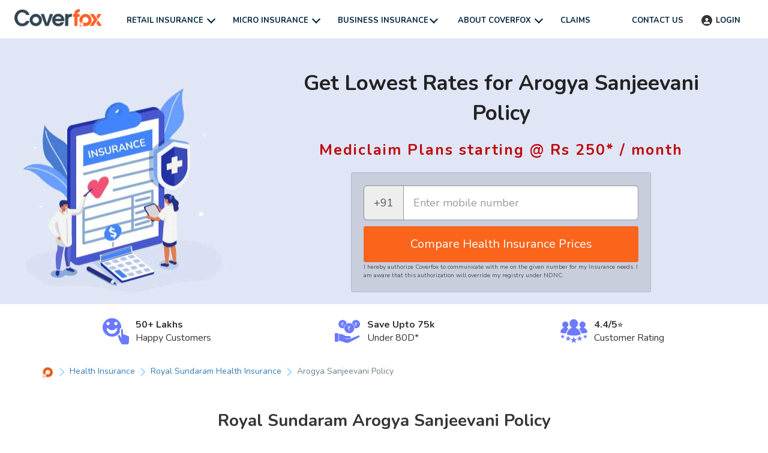

--- FILE ---
content_type: text/html; charset=utf-8
request_url: https://www.coverfox.com/health-insurance/royal-sundaram-health-insurance/arogya-sanjeevani-policy/
body_size: 30608
content:

<!DOCTYPE html>

<html lang="en">
<head>

<meta content="text/html; charset=utf-8" http-equiv="content-type"/>
<meta content="IE=edge, chrome=1" http-equiv="X-UA-Compatible"/>
<meta content="width=device-width, initial-scale=1.0, maximum-scale=1.0, user-scalable=no" name="viewport"/>
<title data-cms-content="meta_title">Royal Sundaram Arogya Sanjeevani Policy: Features &amp; Benefits</title>
<meta content="Royal Sundaram Arogya Sanjeevani Policy: Get medical treatment &amp; hospitalization cover upto 5 Lakh. Check more features, benefits, coverage &amp; claim process." data-cms-attr="content:meta_descr" name="description"/>
<meta content="" data-cms-attr="content:meta_keywords" name="keywords"/>
<!-- Schema.org markup for Google+ -->
<meta content="Royal Sundaram Arogya Sanjeevani Policy: Features &amp; Benefits" data-cms-attr="content:meta_gplus_title" itemprop="name"/>
<meta content="Royal Sundaram Arogya Sanjeevani Policy: Get medical treatment &amp; hospitalization cover upto 5 Lakh. Check more features, benefits, coverage &amp; claim process." data-cms-attr="content:meta_gplus_desc" itemprop="description"/>
<meta content="https://cms-img.coverfox.com/arogya-sanjeevani.png" data-cms-attr="content:meta_gplus_img" itemprop="image"/>
<!-- Twitter Card data -->
<meta content="summary_large_image" data-cms-attr="content:twitter_card" name="twitter:card"/>
<meta content="@coverfoxOfficl" name="twitter:site"/>
<meta content="Royal Sundaram Arogya Sanjeevani Policy: Features &amp; Benefits" data-cms-attr="content:meta_twitter_title" name="twitter:title"/>
<meta content="Royal Sundaram Arogya Sanjeevani Policy: Get medical treatment &amp; hospitalization cover upto 5 Lakh. Check more features, benefits, coverage &amp; claim process." data-cms-attr="content:meta_twitter_descr" name="twitter:description"/>
<meta content="" data-cms-attr="content:meta_twitter_author_handle" name="twitter:creator"/>
<!-- Twitter summary card with large image must be at least 280x150px -->
<meta content="https://cms-img.coverfox.com/arogya-sanjeevani.png" data-cms-attr="content:meta_twitter_img" name="twitter:image:src"/>
<!-- Open Graph data -->
<meta content="Royal Sundaram Arogya Sanjeevani Policy: Features &amp; Benefits" data-cms-attr="content:meta_og_title" property="og:title"/>
<meta content="article" data-cms-attr="content:meta_og_type" property="og:type"/>
<meta content="https://www.coverfox.com/health-insurance/royal-sundaram-health-insurance/arogya-sanjeevani-policy/" data-cms-attr="content:meta_og_url" property="og:url"/>
<meta content="https://cms-img.coverfox.com/arogya-sanjeevani.png" data-cms-attr="content:meta_og_image" property="og:image"/>
<meta content="Royal Sundaram Arogya Sanjeevani Policy: Get medical treatment &amp; hospitalization cover upto 5 Lakh. Check more features, benefits, coverage &amp; claim process." data-cms-attr="content:meta_og_desc" property="og:description"/>
<meta content="Coverfox Insurance" property="og:site_name"/>
<meta content="" data-cms-attr="content:meta_fb_author_profile" property="article:author"/>
<meta content="https://www.facebook.com/coverfoxOfficial" property="article:publisher"/>
<link href="https://assets.coverfox.com/static/img/favicon.c6abebd19042.ico" rel="shortcut icon" type="image/x-icon"/>
<!-- Important for Domain insights on Facebook -->
<meta content="545910808767230" property="fb:app_id"/>
<!-- Schema Block -->
<script type="application/ld+json">
        {
        "@context": "http://schema.org",
        "@type": "Organization",
        "url": "https://www.coverfox.com/",
        "name": "Coverfox",
        "logo": "https://assets.coverfox.com/static/global/img/logos/brand_logo.83d9824536ae.png",
        "sameAs": [
        "",
        "https://www.facebook.com/coverfoxOfficial",
        "https://www.youtube.com/channel/UCdRU43Vg0L5O3JytODpFATQ/feed ",
        "https://x.com/Coverfox",
        "https://in.linkedin.com/company/coverfox-official "
        ],
        "contactPoint": [
        {
        "@type": "ContactPoint",
        "telephone": "+91-022-4897-1018",
        "contactType": "Customer Service",
        "ContactOption": ["TollFree"]
        }
        ]
        }
    </script>
<script type="application/ld+json">
        [
        {
        "@context": "http://schema.org/",
        "@type": "SiteNavigationElement",
        "name": "Car Insurance",
        "url": "https://www.coverfox.com/car-insurance/"
        },
        {
        "@context": "http://schema.org/",
        "@type": "SiteNavigationElement",
        "name": "Two Wheeler Insurance",
        "url": "https://www.coverfox.com/two-wheeler-insurance/"
        },
        {
        "@context": "http://schema.org/",
        "@type": "SiteNavigationElement",
        "name": "Health Insurance",
        "url": "https://www.coverfox.com/health-insurance/"
        },
        {
        "@context": "http://schema.org/",
        "@type": "SiteNavigationElement",
        "name": "Term Insurance",
        "url": "https://www.coverfox.com/term-insurance/"
        }
        ]
        </script>
<!-- Schema Block Ends-->
<link data-cms-attr="href:canonicalUrl" href="https://www.coverfox.com/health-insurance/royal-sundaram-health-insurance/arogya-sanjeevani-policy/" rel="canonical"/>
<meta content="Sagar Chikane" itemprop="author"/>
<meta content="Royal Sundaram Arogya Sanjeevani Policy" itemprop="headline"/>
<meta content="Coverfox" itemprop="publisher"/>
<meta content="2024-02-15T14:57:26.936052+05:30" itemprop="dateModified"/>
<meta content="2022-08-10T14:58:08.072732+05:30" itemprop="datePublished"/>
<link crossorigin="" href="https://assets.coverfox.com" rel="dns-prefetch preconnect"/>
<link crossorigin="" href="https://cms-img.coverfox.com" rel="dns-prefetch preconnect"/>
<link href="https://fonts.googleapis.com/css?family=Nunito:400,600,700&amp;display=swap" media="none" onload="this.media='all';this.onload=null;" rel="stylesheet" type="text/css"/>
<noscript><link href="https://fonts.googleapis.com/css?family=Nunito:400,600,700&amp;display=swap" rel="stylesheet"/></noscript>
<link href="https://assets.coverfox.com/static/css/base_product_variables.a9f1ac119158.css" rel="stylesheet"/>
<link href="https://assets.coverfox.com/static/css/quote-generation-loader.1a151468b8dc.css" rel="stylesheet"/>
<link href="https://assets.coverfox.com/static/css/site-common.601ff7cae68a.css" rel="stylesheet"/>
<link href="https://assets.coverfox.com/static/css/base.8018858da788.css" media="print" onload="this.media='all'" rel="stylesheet"/>
<link href="https://assets.coverfox.com/static/css/home.de7839f16f24.css" rel="stylesheet"/>
<style type="text/css">
		body, h1, h2, h3, h4, h5, h6, .h1, .h2, .h3, .h4, .h5, .h6, button {
			font-family:  "Nunito", Helvetica, Tahoma, Arial, sans-serif;
		}
	</style>
<style name="css_root_variables" type="text/css">
                    :root,::before,::after {--logout-link-header: rgb(255 255 255 / 0.5)
                }
            </style>
<script name="layoutbasehtml" type="text/javascript">
        // CFX-4068 - reload page without fs or ft for query-params case
        function getQueryValuesFromURL() {
            let search = (window.location.search).substr(1)
            return search
                ? JSON.parse(
                        '{"' +
                            search.replace(/&/g, '","').replace(/=/g, '":"') +
                            '"}',
                        function(key, value) {
                            return key === '' ? value : decodeURIComponent(value)
                        }
                )
                : {}
        }
        function objectToQueryString(obj) {
            if (typeof obj !== 'object') return
            let query = ''
            for (var key in obj) {
                query += '&' + key + '=' + obj[key]
            }
            return query ? '?' + query.substr(1) : ''
        }
        (function() {
            const queryParams = getQueryValuesFromURL()
            const queryParamRegNo = queryParams['vehicle_reg_no']
            const queryParamMobNo = queryParams['mobile']
            const queryParamUser = queryParams['user-name']
            const queryParamEmail = queryParams['email']
            const queryParamVehicleId = queryParams['vehicle_id']
            const queryParamRTO = queryParams['rto']
            if (
                (queryParamRegNo ||
                queryParamMobNo ||
                queryParamUser ||
                queryParamEmail ||
                queryParamVehicleId ||
                queryParamRTO) &&
                (queryParams.fs && queryParams.ft)
            ){
                delete queryParams.fs
                delete queryParams.ft
                const query = objectToQueryString(queryParams)
                window.location.search = query
            }
        })()

        if (typeof dataLayer === "undefined") {
            var dataLayer = [];
        }
        if (typeof dataLayerPreGTMEvents === "undefined") {
            var dataLayerPreGTMEvents = []
        }
        window['pushToDataLayer'] = function(eventName, data, isNonCustomEvent=false) {
            if (localStorage.getItem('isTraccarMode')) {
                if (!data) { data = {}}
                data.source = 'fos_app'
            }
            const eventObj = {
                event: isNonCustomEvent ? 'non_custom_event' : 'custom_event',
                event_name: eventName,
                ...(data || {})
            }
            if (window['gtm'] && window['gtm'].gtm_push || window['gtmDidInit']) {
                dataLayer.push(eventObj)
            } else {
                dataLayerPreGTMEvents.push(eventObj)
            }
        }
        let preGTMEventsCounter = 0, preGTMEventsTimer = 0;
        function triggerPreGTMEvents() {
            if ((window['gtm'] && window['gtm'].gtm_push || window['gtmDidInit']) && dataLayerPreGTMEvents.length) {
                dataLayerPreGTMEvents.forEach(event => {
                    dataLayer.push(event)
                });
                dataLayerPreGTMEvents = [];
                clearTimeout(preGTMEventsTimer)
            } else {
                preGTMEventsTimer = setTimeout(() => {
                    preGTMEventsCounter < 5 && triggerPreGTMEvents()
                    preGTMEventsCounter++
                }, 1500);
            }
        }
        triggerPreGTMEvents()
    </script>
<script type="text/javascript">
        window['pageParseStart'] = new Date();
        
        var GADATA = "";
        var USER_DETAILS = {"role": null, "code": null}
        var CONTACT_US = {
            'car': '022 4897 1018',
            'bike': '022 4897 1018',
            'health': '022 4897 1018',
            'travel': '022 4897 1018',
            'term': '022 4897 1018',
            'other': '022 4897 1018',
            'aegon': '1800 209 9090',
            'tollFree': '022 4897 1018'
        };
        var KYC_COMPLETED =  false ;
        var KYC_STAGE = "";
        var KYC_MODE = "";
        var KYC_PRODUCTS = ["health", "car", "bike"]
        var KYC_ENABLED = !!KYC_MODE && KYC_MODE !== "disabled" && KYC_PRODUCTS && KYC_PRODUCTS.length && KYC_PRODUCTS.some(prod => prod === 'bike')
        var MOBILE_PREQUOTES_HIDE = "False" === "True"
        var IS_ADVISOR_LOGGED_IN = "False" == "True"
        var POS_CODE = "";
        var HOME_MOBILE_MANDATORY = "True" === "True"
        var MANDATORY_PHONE_FOR_VAHAN_PREQUOTE = "True" === "True"
        var MANDATORY_PHONE_FOR_FB_PREQUOTE = "False" === "True"
        var MANDATORY_PHONE_FOR_NEW_PREQUOTE = "False" === "True"
        var MANDATORY_PHONE_FOR_HEALTH_LEAD = "False" === 'True'
        var BIKE_PINCODE_VALIDATION_FIELDS = ["add_pincode"] || []
        var IS_DEALER =  false ;
        var IS_MOBILE =  false ;
        var CSRF_TOKEN = 'mnuXyKw3pm0O1FBfMS1IyZ0JjWkIZTEIQ9Mp33t9r5r5MHWE7JwVyOJ1j1EtK6iM';
        var STATIC_URL = 'https://assets.coverfox.com/static/';
        var SALES_CHANNEL = "coverfox"
        var ENABLE_OTP_ON_REVIEW = '' === 'True'
        var CONFIRM_YOUR_CAR_VAHAN_FLOW = "False" === "True"
        var DEFAULT_EXPIRED_MORE_THAN_90 = "False" === "True"
        var SHOW_PRODUCT_WIDGETS_ONLY = "False" === "True"
        var IS_FLIPKART_FLOW = "False" === "True"
        var IS_PARTNER = "False" === "True"
        var APP_SHORTNAME_POS = "Coverdrive"
        var CFEXCHANGE_PAYOUT_COMMISSION_ENDPOINT = ""
        var SHOW_POS_UPFRONT_COMMISSION = "False" === "True"
        var BIKE_POS_UPFRONT_COMMISSION = "False" === "True"
        var BRAND_NAME = "Coverfox"
        var USED_CAR_FLOW = "False" === "True"
        var FASTLANE_ENABLE = "True" === "True"
        var TERM_OTP_ENABLE = "True" === "True"
        var OTP_ENABLED_INSURERS = ["royal-sundaram", "liberty-videocon"] || []
        var BH_ENABLED_INSURERS = ["royal-sundaram", "go-digit", "tata-aig", "bajaj-allianz", "hdfc-ergo", "icici-lombard"] || []
        var OTP_LOGIN_PHONE =  null ;
        var AVAILABLE_PRODUCTS = ["health", "car", "bike", "term", "group", "micro_insurance", "business_insurance"];
        var PRODUCT_NAME =  'health' ;
        var THANKS_PAGE_CONFIGURED_PRODUCTS = ["car", "bike", "health"];
        var SHOW_CRN_ID = 'False' === 'True'
        var CRN_NUMBER = '';
        var ORGANIZATION_CIN = 'U66000MH2013PTC243810'
        var ENABLE_GENERATE_LEAD = 'True' === 'True'
        var TNC_LINK = 'https://www.coverfox.com/terms-and-conditions/'
        var B2C_TERM_CONDITIONS_LINK = 'https://www.coverfox.com/terms-and-conditions/'
        var SHARE_PROPOSAL = 'False' === 'True'
        var IS_LONGTERM_PLANS_ENABLED = "False"
        var IS_OTP_ENABLED = "False" === "True"
        var ENABLE_BUNDLING = "True" === "True"
        var BUNDLING_INSURERS = ENABLE_BUNDLING ? ["tata-aig", "go-digit", "liberty-videocon", "future-generali", "icici-lombard"] : [];
        var STRICT_BUNDLING_INSURERS = [] || []
        var REGISTERED_NAME = "Coverfox Insurance Broking Pvt. Ltd."
        var IS_PYP_VEHICLE_MANDATORY = "False" === 'True' &&  "coverfox" == 'pos'
        var IS_PYP_VEHICLE_MANDATORY_INSURERS = [] || []
        var SHOW_QUOTE_FAILURES = ["comprehensive", "hybrid", "own_damage", "third_party"] || [];
        var BUNDLED_INSURER_BASIC_PLANTYPE_MAP = {"go-digit": {"comprehensive": "FW-TERM1-PKG-BASIC", "own_damage": "FW-OD-TERM1-PKG-BASIC", "third_party": "FW-TERM1", "hybrid": "FW-CP1TP2-PKG-BASIC", "tppd": "FW-TPPD-TERM1"}, "tata-aig": {"comprehensive": "FW-TERM1-PKG-SILVER", "own_damage": "FW-OD-TERM1-PKG-SILVER", "third_party": "FW-TERM1", "hybrid": "FW-CP1TP2-PKG-SILVER", "tppd": "FW-TPPD-TERM1"}, "liberty-videocon": {"comprehensive": "FW-TERM1-PKG-BASIC", "own_damage": "FW-OD-TERM1-PKG-BASIC", "third_party": "FW-TERM1", "hybrid": "FW-CP1TP2-PKG-BASIC", "tppd": "FW-TPPD-TERM1"}, "future-generali": {"comprehensive": "FW-TERM1-PKG-BASIC", "own_damage": "FW-OD-TERM1-PKG-BASIC", "third_party": "FW-TERM1", "hybrid": "FW-CP1TP2-PKG-BASIC", "tppd": "FW-TPPD-TERM1"}, "icici-lombard": {"comprehensive": "FW-TERM1-PKG-BASIC", "own_damage": "FW-OD-TERM1-PKG-BASIC", "third_party": "FW-TERM1", "hybrid": "FW-CP1TP2-PKG-BASIC", "tppd": "FW-TPPD-TERM1"}} || []
        var COMMERCIAL_BUNDLED_INSURER_BASIC_PLANTYPE_MAP = {"go-digit": {"comprehensive": "FW-TERM1", "own_damage": "FW-TERM1", "third_party": "FW-TERM1", "hybrid": "FW-TERM1"}, "tata-aig": {"comprehensive": "FW-TERM1", "own_damage": "FW-TERM1", "third_party": "FW-TERM1", "hybrid": "FW-TERM1"}, "liberty-videocon": {"comprehensive": "FW-TERM1-PKG-BASIC", "own_damage": "FW-OD-TERM1-PKG-BASIC", "third_party": "FW-TERM1", "hybrid": "FW-CP1TP2-PKG-BASIC", "tppd": "FW-TPPD-TERM1"}, "future-generali": {"comprehensive": "FW-TERM1-PKG-BASIC", "own_damage": "FW-OD-TERM1-PKG-BASIC", "third_party": "FW-TERM1", "hybrid": "FW-CP1TP2-PKG-BASIC", "tppd": "FW-TPPD-TERM1"}, "icici-lombard": {"comprehensive": "FW-TERM1-PKG-BASIC", "own_damage": "FW-OD-TERM1-PKG-BASIC", "third_party": "FW-TERM1", "hybrid": "FW-CP1TP2-PKG-BASIC", "tppd": "FW-TPPD-TERM1"}} || []
        var SINGLE_ZDTYPE_BUNDLED_INSURERS_MAP = {"UNLIMITED_ZD": ["liberty-videocon"], "TWO_CLAIM_ZD": ["future-generali"]} || []
        var HIDE_PLAN_TYPE_INSURERS = ["icici-lombard"] || []
        var MAX_CNG_KIT_VALUE = 40000 || '';
        var BANK_DETAILS_ENABLED_INSURERS = [] || []
        var BANK_ENABLED_FIELDS = {"sbi": {"cust_bank_account_no": {"required": false}, "cust_bank_ifsc": {"required": false}}} || []
        var BUNDLED_INSURER_INDIVIDUAL_PLANTYPE_MAP = {"tata-aig": {"comprehensive": "FW-TERM1", "own_damage": "FW-OD-TERM1", "third_party": "FW-TERM1", "hybrid": "FW-CP1TP2"}} || []
        var TENANT_NAME = "coverfox";
        var ENABLE_SUPER_TOPUP = "True" === 'True'
        var ENABLE_POS_IMAGE_ZOOM = "False" === 'True'
        var RENEWAL_ALLOWED_INSURERS = ["reliance", "iffco-tokio", "future-generali", "bharti-axa", "magma-hdi", "liberty-videocon", "go-digit", "zuno", "acko", "bajaj-allianz", "hdfc-ergo", "icici-lombard", "national-insurance", "royal-sundaram", "tata-aig", "united-india", "sbi"];
        var ENABLE_SBI_SPECIAL_DECLARATION = "False" === "True"
        var IS_POS_PROFILE_PIC_MANDATORY = 'False' === 'True'
        var SHOW_ALL_HEALTHPLANS_ON_DEFAULT= "False" === 'True'
        var NOMINEE_DETAILS_MANDATORY_INSURERS = ["hdfc-ergo", "sbi"] || []
        var IS_HEALTH_POS_MSITE_FILTER_ENABLED= "False" === 'True'
        var ENABLE_PINCODE_ON_PREQUOTES = "False" === 'True'
		var SKIP_PREFILL_BIKE_PREQUOTES = "" === 'True'
        var ENABLE_SHARE_PLANS = 'True' === 'True'
        var ENABLE_PAY_AS_YOU_DRIVE = []
		var SKIP_PREFILL_BIKE_PREQUOTES = "" === 'True'
		var SKIP_PREFILLING_PREQUOTES_DATA = "False" === 'True'
		var PAYNEARBY_GO_TO_HOME_BUTTON = "False" === 'True'
        var USE_USER_SELECTED_EXPIRY_DATE = "False" === "True"
        var CIBIL_ENABLED_INSURERS = [] || []
        var DISABLE_KYC_FOR_COMPANY_CAR_INSURERS = [];

        window.ready = function(fn) {
            if (document.readyState != 'loading') {
                fn();
            } else if (document.addEventListener) {
                document.addEventListener('DOMContentLoaded', fn);
            } else {
                document.attachEvent('onreadystatechange', function() {
                if (document.readyState != 'loading')
                    fn();
                });
            }
            //localStorage.setItem('COVERFOX_APP_SALES_CHANNEL', true)
            if(window['COVERFOX_APP_SALES_CHANNEL'] && (
                window['COVERFOX_APP_SALES_CHANNEL'] == 'androidb2c' ||
                window['COVERFOX_APP_SALES_CHANNEL'] == 'iosb2c')
                ){
                localStorage.setItem('COVERFOX_APP_SALES_CHANNEL', true)
                localStorage.setItem('APP_SALES_CHANNEL_VAL', window['COVERFOX_APP_SALES_CHANNEL'])
            }
        }
        var CAR_TANDC_LINK = "/terms-and-conditions/";
        var CAR_PRIVACY_POLICY_LINK = ""
        var insurerKycAddressHide = ["universal-sompo", "royal-sundaram", "national-insurance"];
        var LOSS_DECLARATION_INSURERS = ["national-insurance"]
        var LOSS_DECLARATION_COVERAGE_TYPES = ["comprehensive", "own_damage", "hybrid"]
        var EXTRA_MANDATORY_DECLARATION_INSURER = ["national-insurance"] || []
        var IS_EXTRA_MANDATORY_DECLARATION = "True" === "True"
        var ENABLE_DLS_V2 = "False" === "True"
        var ENABLE_BH = "True" === "True"
        var ENABLE_CAR_TOLLFREE = "True" === "True"
        var ENABLE_UNLIMITED_ZD_CLAIM = "False" === "True"
        var ENABLE_CAR_OWNERSHIP = "False" === 'True';
        var POS_AGGREMENT_DOC = "None";
        var IS_POS_REFERRAL_EMAIL_ENABLED = 'False' === 'True'
		    var IS_POS_REFERRAL_CODE_RADIO_OPTION_ENABLED = 'False' === 'True'
        var POS_REFERRAL_DATA_TYPE = 'TextInput';
		    var POS_FIELD_NAME_FOR_REFERRAL = 'Referral'
        var IS_RENEWAL_NCB_DISABLE_ALLOWED = "True" === "True";

        var QUOTE_TITLE_FOOTER = "";
        var REVIEW_DECLARATION_EXTRA_LINE =  ("False" == "True");
		    var IS_MSITE_TOLLFREE_ENABLED_ON_QUOTE_PAGE = "True" === "True"
        var CALL_TO_SUPPORT_FLOATER = "False" === "True"
        var ENABLE_MMV_EDIT_POPUP_ON_NOT_YOUR_BIKE = "False" === "True"
		var IS_POS_REFERRAL_MOBILE_NO_ENABLED = 'False' === 'True'
		var IS_REFERRED_BY_TXT_ENABLED = 'False' === 'True'
		var IS_POS_REFERRAL_NAME_ENABLED = 'False' === 'True'
        var IS_CRM_URL = "False" === "True"
        var RENEWAL_APP_SHORTNAME = 'Coverfox'
        var INSURER_REQUIRE_INSPECTION_PYD = ["reliance"] || []
        var DISABLE_KYC_FOR_COMPANY_CAR_INSURERS = [];
        // add context variables above this line
        var PRODUCT_CONFIGURATION = {"twowheeler": {"quote": {"show_advanced_fields": false, "enable_tppd": false}, "results": {"edit_mmv": true, "edit_policy_details": true, "generate_lead": true, "show_pped_capture": true, "edit_addons": true, "edit_idv": true, "allow_share_quote": false, "show_flexi_discount": false, "show_advisor_discount": false, "show_facto": true, "show_no_insurers_msg": true, "show_premium_without_gst": true, "show_custom_idv_option": false, "show_additional_idv_options": true, "show_advisor_chat": false, "show_with_pa_default": false, "show_with_pa_new_bike": true, "hide_coverage_type_selector_new_bike": false, "enable_tppd": false, "show_crn_number": false}, "proposal": {"allow_change_insurer": true, "show_premium_breakup": true, "allow_transition_to_quote_form": true, "always_show_financier_field": true, "show_gst_on_summary": true, "show_with_pa_default": false, "allow_share_quote": false, "show_crn_number": false}}, "fourwheeler": {"quote": {"generate_lead": true, "mobile_mandatory": true, "enable_tppd": false}, "results": {"edit_mmv": true, "edit_policy_details": true, "generate_lead": true, "show_pped_capture": true, "edit_addons": true, "edit_idv": true, "allow_share_quote": false, "show_flexi_discount": false, "show_advisor_discount": false, "show_express_claims": false, "show_facto": true, "show_no_insurers_msg": true, "show_premium_breakup": true, "show_premium_without_gst": true, "show_coverage_type_details": true, "show_with_pa": false, "enable_pa_saod_pos": false, "enable_tppd": false, "show_crn_number": false}, "proposal": {"allow_change_insurer": true, "show_premium_breakup": true, "allow_transition_to_quote_form": true, "show_payment_options": false, "show_express_claims": false, "show_tollfree": true, "redirect_upload_rc_pyp": false, "show_ppd": true, "show_gst_on_summary": true, "allow_share_quote": false, "show_crn_number": false}}, "term": {"quote": {"mobile_mandatory": true, "block_ab": false, "show_dob_field": false, "pos_user_uuid": null}, "results": {"allow_transition_to_quote_form": true, "show_naspro": true, "generate_lead": true, "show_advisor_chat": true, "default_frequency": "M", "show_share_results": true, "block_ab": false, "show_dob_field": false, "is_advisor": false, "show_faqs_for_mobile": true, "show_rop_selector": false}, "planquote": {"allow_rider_selection": true, "block_ab": false, "allow_redirection_riders": true, "q2p_testing_allowed": false}, "proposal": {"pos_user_uuid": null}}, "ulip": {"quote": {"pos_data": {"sales_channel": "coverfox", "pos_user_uuid": null}}}, "health": {"results": {"generate_lead": true, "show_advisor_chat": true}}, "gcv": {"quote": {"generate_lead": true, "mobile_mandatory": false, "show_advanced_fields": true, "show_crn_number": false}, "results": {"allow_change_insurer": true, "edit_mmv": false, "edit_policy_details": false, "generate_lead": true, "show_pped_capture": true, "edit_addons": true, "edit_idv": true, "allow_share_quote": true, "show_flexi_discount": false, "show_advisor_discount": false, "show_express_claims": false, "show_facto": false, "show_no_insurers_msg": true, "show_premium_breakup": true, "show_premium_without_gst": false, "show_coverage_type_details": true, "show_with_pa": false}}};
        document.domain = "coverfox.com";
    </script>
<!-- Use For Globals from Child Template -->
<script>
    window.loadAssets = function (array, callback) {
        var loader = function ( script , handler) {
            let url = script && script.url;
            let options = script && script.options ? script.options : {};
            if (!url) {
                console.warn("Missing params");
                return;
            }
            embed(url, options ,handler);
        };
        (function run() {
            if (array.length != 0) {
                loader(array.shift(), run);
            } else {
                callback && callback();
            }
        })();
        function embed(url, options ,handler) {
            let element;
            element = document.createElement("script");
            element.src = url;
            element.defer = options && options.defer ? true : false

            element.onload = element.onreadystatechange = function () {
                element.onreadystatechange = element.onload = null;
                handler();
            }
            var head = document.getElementsByTagName("head")[0];
            (head || document.body).appendChild(element);

        }
    }
</script>
</head>
<body class="">
<header class="react_native_hide">
<div class="header-wrapper" data-cms-attr="class:client_header_class" id="top-bar">
<div class="main-header">
<div class="hamburger-menu visible-xs">
<label class="nav-icon" for="flyout-menu-open">
<div class="bar"></div>
<div class="bar"></div>
<div class="bar"></div>
</label>
</div>
<div class="logo coverfox">
<a href="/"><img alt="Coverfox.com" data-cms-attr="src:cf_logo_src|width:logoWidth|height:logoHeight|alt:cf_logoAlt" height="20" src="https://assets.coverfox.com/static/global/img/logos/brand_logo.83d9824536ae.png" width="98"/></a>
</div>
<ul class="nav-items-left hidden-xs header-ver2">
<li class="nav-item-dropdown">
<span>Retail Insurance</span>
<span class="menu-dropdown-font"></span>
<ul class="nav-list">
<li class="nav-sub-menu-item-dropdown">
<a id="motor-to-product">Car</a>
<span class="menu-dropdown-font"></span>
<!-- <div class="exp-coll">
			<span class="coll dropdown-icon"></span>
			<span class="exp dropdown-icon"></span>
		</div> -->
<ul class="nav-list">
<li>
<a href="/car-insurance/">Car Insurance</a>
</li>
<li>
<a href="/car-insurance/companies/">Companies</a>
</li>
<li>
<a href="/car-insurance/third-party-car-insurance/">Third party car insurance</a>
</li>
<li>
<a href="/car-insurance/comprehensive-car-insurance/">Comprehensive car insurance</a>
</li>
<li>
<a href="/car-insurance/car-insurance-premium-calculator/">Car insurance calculator</a>
</li>
<li>
<a href="/car-insurance/add-ons/zero-depreciation/">Zero Dep Car Insurance</a>
</li>
<li>
<a href="/car-insurance/articles/"> Car Insurance Articles</a>
</li>
<li>
<a href="/car-insurance/cashless-garages/"> Cashless Garages</a>
</li>
</ul>
</li>
<li class="nav-sub-menu-item-dropdown">
<a id="two-wheeler-insurance">Bike</a>
<span class="menu-dropdown-font"></span>
<ul class="nav-list">
<li>
<a href="/two-wheeler-insurance/">Two Wheeler Insurance</a>
</li>
<li>
<a href="/two-wheeler-insurance/companies/">Two Wheeler Insurance Companies</a>
</li>
<li>
<a href="/two-wheeler-insurance/two-wheeler-insurance-claim/">Two Wheeler Insurance Claim</a>
</li>
<li>
<a href="/two-wheeler-insurance/two-wheeler-insurance-premium-calculator/">Two Wheeler premium Calculator</a>
</li>
<li>
<a href="/two-wheeler-insurance/third-party-two-wheeler-insurance/">Third party Bike insurance</a>
</li>
<li>
<a href="/two-wheeler-insurance/multiyear-bike-insurance/">Multiyear Bike Insurance</a>
</li>
<li>
<a href="/two-wheeler-insurance/articles/">Bike Insurance Articles</a>
</li>
</ul>
</li>
<li class="nav-sub-menu-item-dropdown">
<a id="health-to-product">Health</a>
<span class="menu-dropdown-font"></span>
<ul class="nav-list">
<li>
<a href="/health-insurance/">Health Insurance</a>
</li>
<li>
<a href="/health-insurance/companies/">Companies</a>
</li>
<li>
<a href="/health-insurance/mediclaim-policy/">Mediclaim Policy</a>
</li>
<li>
<a href="/health-insurance/individual-health-insurance/">Individual Health Insurance plans</a>
</li>
<li>
<a href="/health-insurance/critical-illness-insurance/">Critical illness insurance</a>
</li>
<li>
<a href="/health-insurance/senior-citizens-health-insurance/">Senior citizen health insurance</a>
</li>
<li>
<a href="/health-insurance/arogya-sanjeevani-policy/">Arogya sanjeevani policy</a>
</li>
<!-- CFX-2923 -->
<!--<li>
				<a href="/covid-plan/">Coronavirus Health insurance</a>
			</li>-->
<li>
<a href="/health-insurance/articles/"> Health Insurance Articles</a>
</li>
<li>
<a href="/health-insurance/network-hospitals/"> Network Hospitals</a>
</li>
</ul>
</li>
<li class="nav-sub-menu-item-dropdown">
<a id="term-to-product">Term</a>
<span class="menu-dropdown-font"></span>
<ul class="nav-list">
<li>
<a href="/term-insurance/">Term Insurance</a>
</li>
<li>
<a href="/term-insurance/term-insurance-companies/">Companies</a>
</li>
<li>
<a href="/life-insurance/">Life insurance</a>
</li>
<li>
<a href="/life-insurance/life-insurance-calculator/">Life Insurance calculator</a>
</li>
<li>
<a href="/term-insurance/term-insurance-calculator/">Term Insurance calculator</a>
</li>
<li>
<a href="/life-insurance-plans/">Life Insurance Plans</a>
</li>
<li>
<a href="/term-insurance/articles/1-crore-term-insurance/">1 crore term insurance</a>
</li>
<li>
<a href="/term-insurance/term-insurance-comparison/">Compare Term Insurance</a>
</li>
<li>
<a href="/term-insurance/buy-term-insurance/">Buy Term Insurance</a>
</li>
<li>
<a href="/life-insurance-renewals/">Term Insurance Renewals</a>
</li>
<li>
<a href="/term-insurance/articles/">Term Insurance Articles</a>
</li>
<li>
<a href="/life-insurance/articles/"> Life Insurance Articles</a>
</li>
</ul>
</li>
</ul>
</li>
<li class="nav-item-dropdown">
<span>Micro Insurance</span>
<span class="menu-dropdown-font"></span>
<ul class="nav-list business-insurance-nav-list">
<li>
<a href="https://www.coverfox.com/micro-insurance/sehat-suraksha/" target="_blank">Coverfox Sehat Suraksha</a>
</li>
<!-- <li>
                            <a href="https://www.coverfox.com/micro-insurance/sehat-sathi/" target="_blank">Coverfox Sehat Sathi</a>
                        </li> -->
<li>
<a href="https://www.coverfox.com/sankalp-suraksha/bajaj-allianz-climatesafe-insurance/" target="_blank">Coverfox Sankalp Suraksha</a>
</li>
</ul>
</li>
<li class="nav-item-dropdown business-insurance-dropdown">
<span>Business Insurance</span>
<span class="menu-dropdown-font"></span>
<ul class="nav-list business-insurance-nav-list">
<li>
<a href="https://www.ilgi.co/ICICIL/bIfUS4" target="_blank">Fire</a>
</li>
<li>
<a href="https://www.ilgi.co/ICICIL/En6ywO" target="_blank">Workmen Compensation</a>
</li>
<li>
<a href="https://www.ilgi.co/ICICIL/tuW3Wu" target="_blank">Contractor's All Risk Insurance</a>
</li>
<li>
<a href="https://www.ilgi.co/ICICIL/JWG323" target="_blank">Marine Transit Insurance</a>
</li>
<li>
<a href="https://www.ilgi.co/ICICIL/rIgKz9" target="_blank">Marine Open Insurance</a>
</li>
<li>
<a href="https://www.ilgi.co/ICICIL/VmcuxU" target="_blank">Explore Other SME products</a>
</li>
</ul>
</li>
<li class="nav-item-dropdown">
<span>About Coverfox</span>
<span class="menu-dropdown-font"></span>
<ul class="nav-list">
<!--li class="head">Who we are</li-->
<li class="sub-menu-selected"><a href="/about/">About us</a></li>
<!--li><a href="#">Team</a></li-->
<li class="sub-menu-selected"><a href="/articles/">Insurance Blog</a></li>
<!--li class="head">Media and Talks</li-->
<!--li><a href="#">In the press</a></li-->
<!--li><a href="#">Testimonials</a></li-->
<!--li><a href="/tvc/">TV Commercials</a></li-->
</ul>
</li>
<li class="nav-item-dropdown">
<a class="open-claim-form" href="/submit-claim-request/">Claims</a>
</li>
</ul>
<ul class="nav-items-right">
<li class="hidden-xs">
<a class="open-contact-form" href="/contact/">Contact us</a>
</li>
<!-- header login menu -->
<li class="nav-item-dropdown">
<a class="open-login-form" href="/user-login/">
<span class="link-icon"></span>Login
      </a>
</li>
</ul>
</div>
<!-- /.main-header  -->
<!-- header flyout menu -->
</div>
</header>
<script type="text/javascript">
    var userAgent = window.navigator.userAgent.toLowerCase(),
    // safari = /safari/.test(userAgent),
    ios = /iphone|ipod|ipad/.test(userAgent);
    var isIOSDevice = ios;
    isIOSDevice && document.body.classList.add('ios_device')
</script>
<div class="nav-links-content" data-cms-attr="class:baseNavLinksContentClass" data-cms-content="base_nav_links_content"></div>
<!-- Strictly for SEO configurations -->
<div class="hide" data-cms-content="seoConfigDiv">
</div>
<div class="base-organic.html" data-cms-content="md:form_container" id="organic-form"><div data-cms-include="components/seo_product/lead_forms/section--health-form-doc" data-cms-namespace="healthdoc">
<link href="https://assets.coverfox.com/static/css/section--health-lp-lead-forms.b3957a42256b.css" rel="stylesheet"/>
<section class="doc-banner">
<div class="banner-bg">
<div class="container">
<div class="row health-form-body">
<div class="col-md-offset-4 col-md-8 col-lg-8 form-sect">
<div class="form-sect__heading" data-cms-content="form_heading">Get Lowest Rates for Arogya Sanjeevani Policy</div>
<p class="form-sect__sub-heading" data-cms-content="form_subheading">Mediclaim Plans starting @ Rs 250* /
            month</p>
<div class="number-form">
<form class="phone-number-form">
<script type="text/javascript">
  var PAGE_TYPE = 'Landing_Page';
</script>
<input class="input-text hide" hidden="" name="name" style="display:none;" type="text" value="cmsleadguest"/>
<div class="input-group input-group-lg input-text">
<span class="input-group-addon">+91</span>
<input class="form-control" maxlength="10" name="phone" placeholder="Enter mobile number" required="" type="text"/>
</div>
<button class="btn btn--orange" data-cms-content="form_cta" type="submit">
                Compare Health Insurance Prices
              </button>
<div class="fs err error">Please enter a valid 10 digit mobile number</div>
<div class="fs success" data-cms-content="thanks">
                Thank you for scheduling a call with us! One of our Health Insurance experts will call you shortly.
              </div>
</form>
<div class="terms-msg">
              I hereby authorize Coverfox to communicate with me on the given number for my Insurance needs. I am aware that this authorization will override my registry under NDNC.
            </div>
</div>
</div>
<!-- <div class="health-form__supertop-block health-form__covid-block stashable">
          <div class="health-form-left">
            <div class="health-form-left__title" data-cms-content="corona_content">Looking for Corona plans?</div>
            <div class="health-form-left__info health-form__white__info">
              Get Health Insurance coverage against Corona virus
            </div>
            <a href="/covid-plan">
            <button
              theme="orange"
              class="w--button--empty btn--lg btn--block health-form__buy-btn"
              title="Buy Now"
            >Buy Now</button>
            </a>
          </div>
          <div class="health-form__right">
            <div class="health-form__right-corona-img" />
          </div>
        </div> -->
</div>
</div>
</div>
</section>
</div></div>
<div class="stashable content-changer cms_static_content" id="static-cms-content">
<div class="orgcont" data-cms-content="md:main_content"><div data-cms-include="cms/content-wrapper" data-cms-namespace="CoverfoxUSP"><section class="cms-wrapper" data-cms-attr="class:wrapperClass">
<div class="container" data-cms-content="md:wrapper_content"><div><style type="text/css">
.usp-container{display:flex;flex-wrap:wrap;margin: 0 auto;min-height:max-content;align-items:center;}
.cfj-shadow{box-shadow: 0 10px 34px -10px rgb(195 197 212 / 57%);}
.cfj-shadow .container{padding:0px 10px;}
.usp-img{float:left;margin-right:8px;}
.usp-card{display:flex;flex-direction:row;min-height:max-content;border-radius:5px;align-items:center;justify-content:center;width:33.333%;}
.usp-text br:last-child{display:none;}
@media (max-width: 767px) {.usp-container{margin-bottom:8px;}.usp-card{flex-direction:column;width:33.333%;}.usp-img{margin:0px auto 4px;}.usp-text{text-align:center;}.usp-text br:last-child{display:unset;}}
</style></div>
<div class="usp-container">
<!--Card Starts Here-->
<div class="usp-card">
<img alt="50+ Lakhs Happy Customers" class="usp-img" height="50" loading="eager" src="https://cms-img.coverfox.com/coverfox-happy-customers-v3.svg" width="50"/>
<div class="fs-16 usp-text"><strong>50+ Lakhs</strong><br/>Happy <br/>Customers</div>
</div>
<!--Card Ends Here-->
<div class="usp-card">
<img alt="Save Upto ₹75k Under 80D" class="usp-img" height="50" loading="eager" src="https://cms-img.coverfox.com/affordability.svg" width="50"/>
<div class="fs-16 usp-text"><strong>Save Upto ₹75k</strong> <br/>Under <br/>80D*</div>
</div>
<div class="usp-card">
<img alt="4.4/5 stars Customer Rating" class="usp-img" height="50" loading="eager" src="https://cms-img.coverfox.com/coverfox-customer-rating.svg" width="50"/>
<div class="fs-16 usp-text"><strong>4.4/5</strong>⭐<br/>Customer <br/>Rating</div>
</div></div></div>
</section>
</div>
<div data-cms-include="components/section--cms-breadcrumbs" data-cms-namespace="breadcrumbs">
<style type="text/css">
    .breadcrumbs-wrapper {
        margin: 12px 0 2px;
        padding: 0;
    }
    .logo_icon {
        width: 20px;
        height: 20px;
    }
    .container.mh-60{
        min-height: max-content;
    }
</style>
<section class="container mh-60">
<div class="breadcrumbs-wrapper" itemscope="" itemtype="http://schema.org/BreadcrumbList">
<span itemprop="itemListElement" itemscope="" itemtype="http://schema.org/ListItem">
<a href="/" itemprop="item">
<img class="logo_icon" src="https://assets.coverfox.com/static/img/favicon.c6abebd19042.ico" title="Coverfox"/>
<meta content="Home" itemprop="name"/>
</a>
<meta content="1" itemprop="position"/>
<img alt="icon" class="next-icon" height="14" src="https://assets.coverfox.com/static/flatpages/img/next-btn.4c018d7e343b.png" width="8"/>
</span>
<span itemprop="itemListElement" itemscope="" itemtype="http://schema.org/ListItem">
<a href="/health-insurance/" itemprop="item"><span itemprop="name">Health Insurance</span></a>
<meta content="2" itemprop="position"/>
<img alt="icon" class="next-icon" height="14" src="https://assets.coverfox.com/static/flatpages/img/next-btn.4c018d7e343b.png" width="8"/>
</span>
<span itemprop="itemListElement" itemscope="" itemtype="http://schema.org/ListItem">
<a href="/health-insurance/royal-sundaram-health-insurance/" itemprop="item"><span itemprop="name">Royal Sundaram Health Insurance</span></a>
<meta content="3" itemprop="position"/>
<img alt="icon" class="next-icon" height="14" src="https://assets.coverfox.com/static/flatpages/img/next-btn.4c018d7e343b.png" width="8"/>
</span>
<span itemprop="itemListElement" itemscope="" itemtype="http://schema.org/ListItem">
<a href="/health-insurance/royal-sundaram-health-insurance/arogya-sanjeevani-policy/" itemprop="item"><span itemprop="name">Arogya Sanjeevani Policy</span></a>
<meta content="4" itemprop="position"/>
</span>
</div>
</section>
</div>
<div data-cms-include="cms/content-wrapper" data-cms-namespace="overview"><section class="cms-wrapper" data-cms-attr="class:wrapperClass">
<div class="container" data-cms-content="md:wrapper_content"><div data-cms-include="cms/section--content-title-subtitle-body" data-cms-namespace="overv"><div class="cc" data-cms-attr="class:ccClass">
<div class="cc__title" data-cms-attr="class:cctitleClass" data-cms-content="cctitle"><h1><b>Royal Sundaram Arogya Sanjeevani Policy</b></h1></div>
<div class="cc__subtitle" data-cms-attr="class:ccsubtitleClass" data-cms-content="md:ccsubtitle"></div>
<div class="cc__bodytext text-left" data-cms-attr="class:ccbodytextClass" data-cms-content="md:ccbodytext"><p>Staying fit and healthy is crucial for all ages, as it can help you achieve your goals. Life and uncertainties are synonymous, and problems never come after a notification. That's why you need to be future-ready for accidents, illnesses and medical emergencies. Making financial preparations in advance of any medical emergency will help you receive quick medical care without worrying about costs.</p>
<p>While there are plenty of health insurance plans available in the market today, there are some government-backed plans that all <b><a href="https://www.coverfox.com/health-insurance/">health insurance</a></b> are mandated to offer. One of them is Arogya Sanjeevani Policy, which has been designed by the IRDAI as a standardised health insurance plan to increase access and affordability.</p>
<p>The Insurance Regulation and Development Authority of India recommends the Arogya Sanjeevani Policy, which is also provided by the Royal Sundaram General Insurance Company. This policy provides coverage for numerous in-patient benefits, daycare treatments as well as alternative medical treatment costs. Like many other health insurance policies by Royal Sundaram Insurance, <b><a href="https://www.coverfox.com/health-insurance/arogya-sanjeevani-policy/">Arogya Sanjeevani Policy</a></b> is available for individual or family floater purchases. It is a health insurance plan for people looking for a cost-effective health insurance solution.</p>
</div>
</div></div></div>
</section>
</div>
<div data-cms-include="components/section--carousel-plans" data-cms-namespace="carousel_plan2">
<link href="https://assets.coverfox.com/static/css/glide.core.min.63b96d6f2161.css" rel="stylesheet"/>
<link href="https://assets.coverfox.com/static/css/glide.theme.min.837993306906.css" rel="stylesheet"/>
<link href="https://assets.coverfox.com/static/css/carousel-plans.53d5053f2942.css" rel="stylesheet"/>
<style>
    /* to avoid CLS */
    .carousel-plans-section .cf-cms-carousel-plans {
        display: flex;
    }
    .dummy-loader {
        max-width: 400px;
        max-height: 320px;
        position: relative;
    }
</style>
<section class="bg-white carousel-plans-section" data-cms-attr="class:carousel_sec_class">
<div class="carousel__section-card-testimonial" data-cms-attr="class:carousel_sec_testimonial">
<div bike="https://assets.coverfox.com/static/img/icons/seo/ic_bike.ad4870df3ecf.svg" car="https://assets.coverfox.com/static/img/icons/seo/ic_car.290ad06030a4.svg" family="https://assets.coverfox.com/static/img/icons/seo/ic_family.78d74aad8eff.svg" id="carousel_plan_details" individual="https://assets.coverfox.com/static/img/icons/seo/ic_individual.69a9f923fd27.svg" parents="https://assets.coverfox.com/static/img/icons/seo/ic_parents.eac1192038d8.svg" style="display:none;" taxi="https://assets.coverfox.com/static/img/icons/seo/ic_taxi.228d5ce441e1.svg">
<!-- don't edit above attributes -->
</div>
<div class="carousel__label text-center" data-cms-content="carousel_content_label">
<!-- edit attributes of below li elements -->
<ul class="plan_data_list" style="display:none;" tabname="individual">
<li btnclick="window.widgetOpenOverlay &amp;&amp; window.widgetOpenOverlay('health')" btntext="Get Quotes" desc1="Amount Covered" desc2=" 4 Lakh" desc3="Premium/Month" desc4=" ₹ 344/-" desc5="Room rent: No limit" desc6="Renewal Bonus: 5.0%" insurer="Raheja QBE Insurance" logo="https://cms-img.coverfox.com/Raheja QBE Health-Insurance.jpg" tag="Top Plan"></li>
<li btnclick="window.widgetOpenOverlay &amp;&amp; window.widgetOpenOverlay('health')" btntext="Get Quotes" desc1="Amount Covered" desc2=" 5 Lakh" desc3="Premium/Month" desc4=" ₹ 531/-" desc5="Room rent: Single AC Room" desc6="Renewal Bonus: 10.0%" insurer="Aditya Birla Insurance" logo="https://cms-img.coverfox.com/adityabirla-healthinsurance.png" tag="Top Plan"></li>
<li btnclick="window.widgetOpenOverlay &amp;&amp; window.widgetOpenOverlay('health')" btntext="Get Quotes" desc1="Amount Covered" desc2=" 4 Lakh" desc3="Premium/Month" desc4=" ₹ 398/-" desc5="Room rent: Single Room" desc6="Renewal Bonus: 10.0%" insurer="Universal Sompo Insurance" logo="https://cms-img.coverfox.com/Universalsompo-Health Insurance.png" tag="Top Plan"></li>
<li btnclick="window.widgetOpenOverlay &amp;&amp; window.widgetOpenOverlay('health')" btntext="Get Quotes" desc1="Amount Covered" desc2=" 4 Lakh" desc3="Premium/Month" desc4=" ₹ 405" desc5="Room rent: ₹ 5000/- limit" desc6="Renewal Bonus: 5.0%" insurer="SBI Insurance" logo="https://cms-img.coverfox.com/SBI health-insurance.png" tag="Top Plan"></li>
<li btnclick="window.widgetOpenOverlay &amp;&amp; window.widgetOpenOverlay('health')" btntext="Get Quotes" desc1="Amount Covered" desc2=" 5 Lakh" desc3="Premium/Month" desc4=" ₹690/-" desc5="Room rent : Single AC Room" desc6="Renewal Bonus: 50.0%" insurer="Star Health Insurance" logo="https://cms-img.coverfox.com/StarHealth-Insurance.png" tag="Top Plan"></li>
<li btnclick="window.widgetOpenOverlay &amp;&amp; window.widgetOpenOverlay('health')" btntext="Get Quotes" desc1="Amount Covered" desc2=" 5 Lakh" desc3="Premium/Month" desc4=" ₹738/-" desc5="Room rent : No limit" desc6="Renewal Bonus: 5.0%" insurer="HDFC ERGO Insurance" logo="https://cms-img.coverfox.com/hdfchealth insurance.png" tag="Top Plan"></li>
<li btnclick="window.widgetOpenOverlay &amp;&amp; window.widgetOpenOverlay('health')" btntext="Get Quotes" desc1="Amount Covered" desc2=" 4 Lakh" desc3="Premium/Month" desc4=" ₹452/-" desc5="Room rent : No limit" desc6="Renewal Bonus: 5.0%" insurer="Royal Sundaram Insurance" logo="https://cms-img.coverfox.com/royal-sundaram health insurance.png" tag="Top Plan"></li>
<li btnclick="window.widgetOpenOverlay &amp;&amp; window.widgetOpenOverlay('health')" btntext="Get Quotes" desc1="Amount Covered" desc2=" 4 Lakh" desc3="Premium/Month" desc4=" ₹551/-" desc5="Room rent : No limit" desc6="Renewal Bonus: 20.0%" insurer="Niva Bupa Insurance" logo="https://cms-img.coverfox.com/maxbupa health-insurance.png" tag="Top Plan"></li>
<li btnclick="window.widgetOpenOverlay &amp;&amp; window.widgetOpenOverlay('health')" btntext="Get Quotes" desc1="Amount Covered" desc2=" 5 Lakh" desc3="Premium/Month" desc4=" ₹435/-" desc5="Single Private Room: No limit" desc6="Renewal Bonus: 60.0%" insurer="Care Insurance" logo="https://cms-img.coverfox.com/Care-Health Insurance.png" tag="Top Plan"></li>
<li btnclick="window.widgetOpenOverlay &amp;&amp; window.widgetOpenOverlay('health')" btntext="Get Quotes" desc1="Amount Covered" desc2=" 5 Lakh" desc3="Premium/Month" desc4=" ₹336/-" desc5="Standard Private Room: No limit" desc6="Renewal Bonus: 10.0%" insurer="Edelweiss Insurance" logo="https://cms-img.coverfox.com/edelweiss health insurance.png" tag="Top Plan"></li>
<li btnclick="window.widgetOpenOverlay &amp;&amp; window.widgetOpenOverlay('health')" btntext="Get Quotes" desc1="Amount Covered" desc2=" 5.5 Lakh" desc3="Premium/Month" desc4=" ₹658/-" desc5="Standard Private Room: Any Room" desc6="Renewal Bonus: 10.0%" insurer="Manipal Cigna Insurance" logo="https://cms-img.coverfox.com/manipal-cigna health insurance.png" tag="Top Plan"></li>
<li btnclick="window.widgetOpenOverlay &amp;&amp; window.widgetOpenOverlay('health')" btntext="Get Quotes" desc1="Amount Covered" desc2=" 5 Lakh" desc3="Premium/Month" desc4=" ₹513/-" desc5="Standard Private Room: No limit" desc6="Renewal Bonus: 10.0%" insurer="Kotak Insurance" logo="https://cms-img.coverfox.com/kotak health insurance.png" tag="Top Plan"></li>
</ul></div>
<div class="carousel__heading text-center" data-cms-content="carousel_content_heading"><h2 class="nav-links-section fwb" id="top-health-plans">Top Health Insurance Plans</h2></div>
<div class="carousel__container" defaultimgsrc="https://assets.coverfox.com/static/img/behind-the-scenes-icon.ac5ded0a09ef.png" id="slick-carousel-plans-container" slickcarouselurl="https://assets.coverfox.com/static/vendors/glide.min.8adeb654f20f.js">
<div class="tab__container" data-cms-attr="class:tabContainerClass" id="tab__container">
<div class="tab ellipsis-text active" tabindex="0">Tab 1</div>
<div class="tab ellipsis-text" tabindex="1">Tab 2</div>
</div>
<div class="carousel__content cf-cms-carousel-plans" data-cms-attr="class:carouselContentClass" tabindex="0">
<!-- sample plan card -->
<div class="carousel__content__column">
<div class="carousel__content__plan" title="">
<div class="carousel__content__top">
<div class="card__logo">
<img alt="Carousel plan image" class="img-responsive" data-cfcarouselthumbnaillazy-src="https://assets.coverfox.com/static/homepage/insurers/insurers_reliance.bc30a6b6a3ba.png" height="75" loading="lazy" src="https://via.placeholder.com/70" width="150"/>
</div>
<div class="card__tag ellipsis-text" title="">tag</div>
</div>
<div class="card__title ellipsis-text" title="">Reliance General Insurer</div>
<div class="carousel__content__middle">
<div class="desc card__text__description amount ellipsis-text" title="">
<span>Amount Covered:</span><strong> ₹ 1 Lakh</strong>
</div>
<div class="desc card__text__description ellipsis-text" title="">
<span>Deal Price:</span><strong> ₹ 2,094 / Year</strong>
</div>
<div class="desc card__text__description ellipsis-text" title="">
                            Waiting period: 4 yrs
                        </div>
</div>
<div class="carousel__content__bottom">
<button class="cf-btn cf-btn--purple cf-btn--full cf-btn--hover-purple-inverse" onclick="">
                            Get Quotes
                        </button>
</div>
</div>
</div>
<!-- /sample plan card -->
</div>
</div>
<div class="text-center space_mt_12" data-cms-attr="class:carousel_plan_disclaimer_text" data-cms-content="carousel_plan_disclaimer"><div style="display:flex; gap: 10px;flex-wrap: wrap;justify-content: center;">
<img alt="5 Lakh Health Insurance Cover" height="100" loading="lazy" onclick="window.widgetOpenOverlay &amp;&amp; window.widgetOpenOverlay('health')" src="https://cms-img.coverfox.com/5-lakh-health-insurance.svg" width="220"/>
<img alt="10 Lakh Health Insurance Cover" height="100" loading="lazy" onclick="window.widgetOpenOverlay &amp;&amp; window.widgetOpenOverlay('health')" src="https://cms-img.coverfox.com/10-lakh-health-insurance.svg" width="220"/>
<img alt="20 Lakh Health Insurance Cover" height="100" loading="lazy" onclick="window.widgetOpenOverlay &amp;&amp; window.widgetOpenOverlay('health')" src="https://cms-img.coverfox.com/20-lakh-health-insurance.svg" width="220"/>
<img alt="1 Cr Health Insurance Cover" height="100" loading="lazy" onclick="window.widgetOpenOverlay &amp;&amp; window.widgetOpenOverlay('health')" src="https://cms-img.coverfox.com/1-cr-health-insurance.svg" width="220"/>
</div></div>
</div>
</section>
<!-- slick Slider carousel-thumbnails -->
<script defer="" src="https://assets.coverfox.com/static/js/seo/carousel-plans.cd23dbc3cdab.js" type="text/javascript"></script>
<!-- slick Slider -->
</div>
<div data-cms-include="cms/content-wrapper" data-cms-namespace="point1"><section class="cms-wrapper" data-cms-attr="class:wrapperClass">
<div class="container" data-cms-content="md:wrapper_content"><div data-cms-include="cms/section--content-title-subtitle-body" data-cms-namespace="p1"><div class="cc" data-cms-attr="class:ccClass">
<div class="cc__title" data-cms-attr="class:cctitleClass" data-cms-content="cctitle"><h2><b>Highlighting features of the Royal Sundaram Arogya Sanjeevani Policy</b></h2></div>
<div class="cc__subtitle" data-cms-attr="class:ccsubtitleClass" data-cms-content="md:ccsubtitle"></div>
<div class="cc__bodytext text-left" data-cms-attr="class:ccbodytextClass" data-cms-content="md:ccbodytext"><p><strong>Given below are a few key features of the Royal Sundaram Arogya Sanjeevani Policy:</strong></p>
<ul>
<li><p><strong>Easy Claim Settlement Procedure:</strong> The Arogya Sanjeevani policy claim procedure managed by <b><a href="https://www.coverfox.com/royal-sundaram-general-insurance/">Royal Sundaram</a></b> is straightforward and hassle-free.</p>
</li>
<li><p><strong>Wide Age Group Covered:</strong> This health insurance policy offers insurance protection for people between the ages of 18 and 65 years.</p>
</li>
<li><p><strong>Flexible Options for Sum Insured:</strong> You have the option to choose the sum insured from a range of INR 1 lakh to INR 5 lakhs.</p>
</li>
<li><p><strong>A cover for the whole family:</strong> One may even add his or her spouse, children, own parents and parents-in-law to the Royal Sundaram Arogya Sanjeevani policy.</p>
</li>
<li><p><strong>Tax-Benefit:</strong> Section 80D of the Income Tax Act provides tax advantages for the premiums paid for this coverage.</p>
</li>
</ul>
</div>
</div></div></div>
</section>
</div>
<div data-cms-include="cms/content-wrapper" data-cms-namespace="point3"><section class="cms-wrapper" data-cms-attr="class:wrapperClass">
<div class="container" data-cms-content="md:wrapper_content"><div data-cms-include="cms/section--content-title-subtitle-body" data-cms-namespace="p3"><div class="cc" data-cms-attr="class:ccClass">
<div class="cc__title" data-cms-attr="class:cctitleClass" data-cms-content="cctitle"><h2><b>Inclusions under Royal Sundaram Arogya Sanjeevani Policy</b></h2></div>
<div class="cc__subtitle" data-cms-attr="class:ccsubtitleClass" data-cms-content="md:ccsubtitle"></div>
<div class="cc__bodytext text-left" data-cms-attr="class:ccbodytextClass" data-cms-content="md:ccbodytext"><p><strong>The following expenses are covered by the Royal Sundaram Arogya Sanjeevani policy during its term:</strong></p>
<ul>
<li><strong>Hospitalisation Expenses Covered:</strong> The coverage pays for all hospitalisation costs, such as room and board, nursing costs, and other related costs.</li>
<li><strong>ICU and ICCU Expenditures Covered:</strong> The policy also pays for ICU and ICCU expenses.</li>
<li><strong>Co-payment:</strong> All claims submitted under this policy are subject to a co-payment of 5% of the admissible claim amount, which must be paid in accordance with the policy's terms and conditions.</li>
<li><strong>Covers Pre and Post-Hospitalisation Expenses:</strong> Royal Sundaram Arogya Sanjeevani policy pays for the medical costs related to a 30-day pre-hospital stay and a 60-day post-hospital stay.</li>
<li><strong>Covers AYUSH Costs:</strong> The costs associated with receiving inpatient care using AYUSH system medications are also covered.</li>
<li><strong>Includes Cataract Medical-Treatment:</strong> The policy includes coverage for cataract surgery up to a maximum of INR 40,000 (or 25% of the insured amount).</li>
<li><strong>Covers Contemporary Treatment:</strong> According to the policy's terms, the policy also provides coverage for a number of modern treatments.</li>
</ul>
</div>
</div></div></div>
</section>
</div>
<div data-cms-include="cms/content-wrapper" data-cms-namespace="point2"><section class="cms-wrapper" data-cms-attr="class:wrapperClass">
<div class="container" data-cms-content="md:wrapper_content"><div data-cms-include="cms/section--content-title-subtitle-body" data-cms-namespace="p2"><div class="cc" data-cms-attr="class:ccClass">
<div class="cc__title" data-cms-attr="class:cctitleClass" data-cms-content="cctitle"><h2><b>Exclusions of Royal Sundaram Arogya Sanjeevani Policy</b></h2></div>
<div class="cc__subtitle" data-cms-attr="class:ccsubtitleClass" data-cms-content="md:ccsubtitle"></div>
<div class="cc__bodytext text-left" data-cms-attr="class:ccbodytextClass" data-cms-content="md:ccbodytext"><p><strong>The following are the exclusions from this policy:</strong></p>
<ul>
<li>Any forgoing medical condition for which medication was received earlier than 48 months after the policy's start date</li>
<li>Treatments for obesity or weight loss are</li>
<li>The cost of treatment for gender change</li>
<li>Additionally, cosmetic or plastic surgery</li>
<li>Stay in a hospital for any kind of evaluation or inquiry</li>
<li>Any medical costs incurred because of engaging in dangerous activities or sports</li>
<li>Infertility treatment</li>
<li>Maternity costs.</li>
</ul>
<p>These are a few of the expenses that this policy excludes. One needs to examine the policy wordings for a comprehensive list.</p>
</div>
</div></div></div>
</section>
</div>
<div data-cms-include="cms/content-wrapper" data-cms-namespace="point5"><section class="cms-wrapper" data-cms-attr="class:wrapperClass">
<div class="container" data-cms-content="md:wrapper_content"><div data-cms-include="cms/section--content-title-subtitle-body" data-cms-namespace="p5"><div class="cc" data-cms-attr="class:ccClass">
<div class="cc__title" data-cms-attr="class:cctitleClass" data-cms-content="cctitle"><h2><b>Claim procedure of Royal Sundaram Arogya Sanjeevani Policy</b></h2></div>
<div class="cc__subtitle" data-cms-attr="class:ccsubtitleClass" data-cms-content="md:ccsubtitle"></div>
<div class="cc__bodytext text-left" data-cms-attr="class:ccbodytextClass" data-cms-content="md:ccbodytext"><p><strong>The policyholder must notify <a href="https://www.coverfox.com/health-insurance/royal-sundaram-health-insurance/">Royal Sundaram Health Insurance Company</a> of any emergency hospitalisation within 24 hours of the incident. In contrast, the policyholder must notify the insurance provider at least 48 hours in advance of a planned hospitalisation.</strong></p>
<p>The procedures for cashless and reimbursement claims, however, are distinct and are as follows:</p>
<h3><b>Cashless Treatment:</b></h3><ul>
<li>You must receive the treatment in a hospital that is approved by the insurance company and falls under the company’s approved network.</li>
</ul>
<ul>
<li>One must first fill out the cashless claim form to claim the same. The reception desk at the <b><a href="https://www.coverfox.com/health-insurance/network-hospitals/">network hospitals</a></b> has this form on hand, or it may be downloaded.</li>
</ul>
<ul>
<li>The insurance provider receives this claim form for approval and sends a pre-authorization letter to the network hospital after verifying it.</li>
</ul>
<ul>
<li>The insured must then double-check the hospital discharge papers before signing them.</li>
</ul>
<ul>
<li>The insured must now provide all necessary paperwork, including any necessary medical bills, ID documentation, diagnostic results, and NEFT information.</li>
</ul>
<ul>
<li>When your cashless claim is accepted, you will receive the claim amount in your savings bank account.</li>
</ul>
<h3><b>Reimbursement claim:</b></h3><p><strong>To proceed with the claim reimbursement process, post-discharge, a policyholder must deliver the necessary paperwork to the company within the time frame specified below:</strong></p>
<ul>
<li>You must submit the claim reimbursement form within 30 days of hospital discharge to be reimbursed for childcare services, hospitalisation, or pre-hospitalisation</li>
</ul>
<ul>
<li>You must submit a claim within 15 days of receiving post-hospitalisation care to be reimbursed for post-hospitalisation costs.</li>
</ul>
</div>
</div></div></div>
</section>
</div>
<div data-cms-include="cms/content-wrapper" data-cms-namespace="point6"><section class="cms-wrapper" data-cms-attr="class:wrapperClass">
<div class="container" data-cms-content="md:wrapper_content"><div data-cms-include="cms/section--content-title-subtitle-body" data-cms-namespace="p6"><div class="cc" data-cms-attr="class:ccClass">
<div class="cc__title" data-cms-attr="class:cctitleClass" data-cms-content="cctitle"><h2><b>Conclusion</b></h2></div>
<div class="cc__subtitle" data-cms-attr="class:ccsubtitleClass" data-cms-content="md:ccsubtitle"></div>
<div class="cc__bodytext text-left" data-cms-attr="class:ccbodytextClass" data-cms-content="md:ccbodytext"><p>This is all about Royal Sundaram Arogya Sanjeevani Policy, if you have not yet taken health insurance coverage and are looking for the best health insurance policy, then this is one of the most affordable health policies that offer comprehensive coverage for you and your entire family.</p>
</div>
</div></div></div>
</section>
</div>
<div class="nav-links-section" data-cms-include="components/seo_product/section--2021_icon-text-link" data-cms-namespace="icon_text_link_1" id="sec16"><!--
    1) Add class 'White' to iconTextLinkTemplate for white bg, default is transparent
    2) iconTextLink_container can be edited and 'icon-text-link-card' html can be repasted for multiple cards
    3) arrow-right for arrow-right icon
    4) cross-text for cross icon
    5) iconTextLink_title for textual edits
    6) showall for hiding View more button and showing all links
-->
<style type="text/css">
    .arrow-right:before {
        content: "";
        display: block;
        position: absolute;
        right: 0;
        height: 20px;
        width: 20px;
        background: url(https://assets.coverfox.com/static/img/icons/arrow_down_link.3c8b408aa501.svg) no-repeat center center;
        background-size: 20px;
        transform: rotate(270deg);
    }
    .nic-template {
        background-color: transparent;
    }
    .nic-template.white {
        background-color: #fff;
    }
    .iconTextLink-container {
        max-width: 1140px;
        margin: 0 auto;
        width: 100%;
        display: flex;
        flex-wrap: wrap;
        padding: 20px 0px 40px;
    }
    .nic-head {
        max-width: 1140px;
        margin: 0px auto 20px;
        font-size: 34px;
        font-weight: 600;
        text-align: center;
        padding-top:40px;
    }
    .nic-subtitle {
        margin: 5px;
        padding: 5px;
        font-size: 18px;
        color: rgb(0,0,0,0.8);
    }
    .text-center {
        text-align: center;
    }
    .text-justify {
        text-align: justify;
    }
    .text-left {
        text-align: left;
    }
    .text-right {
        text-align: right;
    }
    .icon-text-link-card {
        display: flex;
        margin: 6px 1.5%;
        padding: 16px;
        max-width: 30%;
        min-width: 30%;
        align-items: flex-start;
        position: relative;
        background: #fff;
        border-radius: 4px;
        box-shadow: 0 10px 34px -10px rgb(195 197 212 / 57%);
        cursor: pointer;
    }
    .icon-text-link-card-hide, .icon-text-link-card-more {
        display: none;
    }
    .icon-text-link-card-more {
        margin: 6px 1.5%;
        padding: 16px;
        max-width: 30%;
        min-width: 30%;
        position: relative;
        background: #fff;
        border-radius: 4px;
        box-shadow: 0 10px 34px -10px rgb(195 197 212 / 57%);
        cursor: pointer;
        border: 1px solid #6b7afe;
        justify-content: center;
        text-decoration: none;
    }
    .icon-text-link-card-more.link-more-show {
        display: flex;
    }
    .icon-text-link {
        font-weight: 600;
        font-size: 16px;
        margin-left: 5px;
        color: #4A90E2;
    }
    .icon-text-link.link-more-violet {
        color: #6b7afe;
        text-decoration: none;
    }
    .icon-text-link.link-more-left {
        justify-content: flex-start;
    }
    .icon-text-link.link-more-right {
        justify-content: flex-end;
    }
    @media only screen and (max-width: 650px) {
        .iconTextLink-container {
            flex-direction: column;
        }
        .icon-text-link-card,
        .icon-text-link-card-more {
            min-width: 90%;
            margin: 10px 5%;
        }
        .nic-head {
            margin: 40px auto 0px;
            font-size: 24px;
            padding-top:12px ;
        }
    }
</style>
<div class="nic-template" data-cms-attr="class:iconTextLinkTemplate_class">
<div class="nic-head" data-cms-attr="class:iconTextLink_head_class" data-cms-content="iconTextLink_head"><h2><strong>List of Arogya Sanjeevani Policy by Insurance Companies</strong></h2></div>
<div class="nic-subtitle text-center" data-cms-attr="class:iconTextLink_subtitle_class" data-cms-content="iconTextLink_subtitle"></div>
<div class="iconTextLink-container" data-cms-attr="class:iconTextLink_container_class|showall:iconTextLink_container_showall" data-cms-content="iconTextLink_container" showall="false">
<div class="icon-text-link-card" data-cms-attr="onclick:click_iconTextLink_title1" onclick="window.open('/health-insurance/hdfcergo-health-insurance/arogya-sanjeevani-policy/')">
<a class="icon-text-link arrow-right" data-cms-attr="href:iconTextLink_link1|target:iconTextLink_target1" data-cms-content="iconTextLink_title1" href="/health-insurance/hdfcergo-health-insurance/arogya-sanjeevani-policy/" target="_blank">HDFC ERGO Arogya Sanjeevani Policy</a>
</div>
<div class="icon-text-link-card" data-cms-attr="onclick:click_iconTextLink_title2" onclick="">
<a class="icon-text-link arrow-right" data-cms-attr="href:iconTextLink_link2|target:iconTextLink_target2" data-cms-content="iconTextLink_title2" href="/health-insurance/bajaj-allianz-health-insurance/arogya-sanjeevani-policy/" target="_blank">Bajaj Allianz Arogya Sanjeevani Policy</a>
</div>
<div class="icon-text-link-card" data-cms-attr="onclick:click_iconTextLink_title3" onclick="">
<a class="icon-text-link arrow-right" data-cms-attr="href:iconTextLink_link3|tarcxget:iconTextLink_target3" data-cms-content="iconTextLink_title3" href="/health-insurance/icicilombard-health-insurance/arogya-sanjeevani-policy/" target="_blank">ICICI Lombard Arogya Sanjeevani Policy</a>
</div>
<div class="icon-text-link-card" data-cms-attr="onclick:click_iconTextLink_title4" onclick="">
<a class="icon-text-link arrow-right" data-cms-attr="href:iconTextLink_link4|target:iconTextLink_target4" data-cms-content="iconTextLink_title4" href="/health-insurance/star-health-and-allied-insurance-health-insurance/arogya-sanjeevani-policy/" target="_blank">Star Health Arogya Sanjeevani Policy</a>
</div>
<div class="icon-text-link-card" data-cms-attr="onclick:click_iconTextLink_title5" onclick="">
<a class="icon-text-link arrow-right" data-cms-attr="href:iconTextLink_link5|target:iconTextLink_target5" data-cms-content="iconTextLink_title5" href="/health-insurance/sbi-health-insurance/arogya-sanjeevani-policy/" target="_blank">SBI Arogya Sanjeevani Policy</a>
</div>
<div class="icon-text-link-card" data-cms-attr="onclick:click_iconTextLink_title6" onclick="">
<a class="icon-text-link arrow-right" data-cms-attr="href:iconTextLink_link6|target:iconTextLink_target6" data-cms-content="iconTextLink_title6" href="/health-insurance/raheja-qbe-health-insurance/arogya-sanjeevani-policy/" target="_blank">Raheja QBE Arogya Sanjeevani Policy</a>
</div>
<div class="icon-text-link-card" data-cms-attr="onclick:click_iconTextLink_title7" onclick="">
<a class="icon-text-link arrow-right" data-cms-attr="href:iconTextLink_link7|target:iconTextLink_target7" data-cms-content="iconTextLink_title7" href="/health-insurance/national-health-insurance/arogya-sanjeevani-policy/" target="_blank">National Insurance Arogya Sanjeevani Policy</a>
</div>
<div class="icon-text-link-card" data-cms-attr="onclick:click_iconTextLink_title8" onclick="">
<a class="icon-text-link arrow-right" data-cms-attr="href:iconTextLink_link8|target:iconTextLink_target8" data-cms-content="iconTextLink_title8" href="/health-insurance/religare-health-insurance/care-arogya-sanjeevani-policy/" target="_blank">Care Insurance Arogya Sanjeevani Policy</a>
</div>
<div class="icon-text-link-card icon-text-link-card-hide" data-cms-attr="onclick:click_iconTextLink_title9" onclick="">
<a class="icon-text-link arrow-right" data-cms-attr="href:iconTextLink_link9|target:iconTextLink_target9" data-cms-content="iconTextLink_title9" href="/health-insurance/digit-health-insurance/arogya-sanjeevani-policy/" target="_blank">Digit Arogya Sanjeevani Policy</a>
</div>
<div class="icon-text-link-card icon-text-link-card-hide" data-cms-attr="onclick:click_iconTextLink_title10" onclick="">
<a class="icon-text-link arrow-right" data-cms-attr="href:iconTextLink_link10|target:iconTextLink_target10" data-cms-content="iconTextLink_title10" href="/health-insurance/oriental-health-insurance/arogya-sanjeevani-policy/" target="_blank">Oriental Arogya Sanjeevani Policy</a>
</div>
<div class="icon-text-link-card icon-text-link-card-hide" data-cms-attr="onclick:click_iconTextLink_title10" onclick="">
<a class="icon-text-link arrow-right" data-cms-attr="href:iconTextLink_link10|target:iconTextLink_target10" data-cms-content="iconTextLink_title11" href="/health-insurance/tataaig-health-insurance/arogya-sanjeevani-policy/" target="_blank">TATA AIG Arogya Sanjeevani Policy</a>
</div>
<div class="icon-text-link-card icon-text-link-card-hide" data-cms-attr="onclick:click_iconTextLink_title10" onclick="">
<a class="icon-text-link arrow-right" data-cms-attr="href:iconTextLink_link10|target:iconTextLink_target10" data-cms-content="iconTextLink_title12" href="/health-insurance/united-india-insurance-health-insurance-plans/arogya-sanjeevani-policy/" target="_blank">United India Arogya Sanjeevani Policy</a>
</div>
<div class="icon-text-link-card icon-text-link-card-hide" data-cms-attr="onclick:click_iconTextLink_title10" onclick="">
<a class="icon-text-link arrow-right" data-cms-attr="href:iconTextLink_link10|target:iconTextLink_target10" data-cms-content="iconTextLink_title13" href="/health-insurance/future-generali-health-insurance/arogya-sanjeevani-policy/" target="_blank">Future Generali Arogya Sanjeevani Policy</a>
</div>
<div class="icon-text-link-card icon-text-link-card-hide" data-cms-attr="onclick:click_iconTextLink_title10" onclick="">
<a class="icon-text-link arrow-right" data-cms-attr="href:iconTextLink_link10|target:iconTextLink_target10" data-cms-content="iconTextLink_title14" href="/health-insurance/kotak-mahindra-health-insurance/arogya-sanjeevani-policy/" target="_blank">Kotak Arogya Sanjeevani Policy</a>
</div>
<div class="icon-text-link-card icon-text-link-card-hide" data-cms-attr="onclick:click_iconTextLink_title10" onclick="">
<a class="icon-text-link arrow-right" data-cms-attr="href:iconTextLink_link10|target:iconTextLink_target10" data-cms-content="iconTextLink_title14" href="/health-insurance/iffcotokio-health-insurance/arogya-sanjeevani-policy/" target="_blank">IFFCO Tokio Arogya Sanjeevani Policy</a>
</div>
<div class="icon-text-link-card icon-text-link-card-hide" data-cms-attr="onclick:click_iconTextLink_title10" onclick="">
<a class="icon-text-link arrow-right" data-cms-attr="href:iconTextLink_link10|target:iconTextLink_target10" data-cms-content="iconTextLink_title15" href="/health-insurance/navi-health-insurance/arogya-sanjeevani-policy/" target="_blank">Navi Arogya Sanjeevani Policy</a>
</div>
<div class="icon-text-link-card icon-text-link-card-hide" data-cms-attr="onclick:click_iconTextLink_title10" onclick="">
<a class="icon-text-link arrow-right" data-cms-attr="href:iconTextLink_link10|target:iconTextLink_target10" data-cms-content="iconTextLink_title16" href="/health-insurance/royal-sundaram-health-insurance/arogya-sanjeevani-policy/" target="_blank">Royal Sundaram Arogya Sanjeevani Policy</a>
</div>
<!-- do not delete below element "icon-text-link-card-more" it will display only for more than 9 links -->
<div class="icon-text-link-card-more link-more-show" onclick="showMoreLinks(this)">
<div class="icon-text-link link-more-violet" data-cms-content="iconTextLink_title_more1">View More +</div>
</div></div>
</div>
<script type="text/javascript">
    var linkShowLimit = window['IS_MOBILE'] ? 5 : 9
    var iconListContainers = document.querySelectorAll('.iconTextLink-container')
    iconListContainers.forEach(function(container) {
        var showAll = container.getAttribute('showall')
        if (!(showAll === 'true')) {
            var totalLinkList = container.querySelectorAll('.icon-text-link-card')
            var totalLinks = totalLinkList.length;
            if(totalLinks > linkShowLimit) {
                container.querySelector('.icon-text-link-card-more') &&
                    container.querySelector('.icon-text-link-card-more').classList.add('link-more-show');
                for(let index = linkShowLimit - 1; index < totalLinks; index++) {
                    totalLinkList[index].classList.add('icon-text-link-card-hide')
                }
            }
        }
    });
    function showMoreLinks(_this) {
        var hiddenLinks = _this.parentNode.querySelectorAll('.icon-text-link-card-hide')
        hiddenLinks.forEach(function(link) {
            link.classList.remove('icon-text-link-card-hide')
        })
        _this.classList.remove('link-more-show')
    }
</script></div>
<div data-cms-include="components/section--tab-content" data-cms-namespace="FAQ"><!--
    1. Add "show-all" class in the show more button , to show all faq questions and hide show more button.
-->
<section class="block block--content faq-section" data-cms-attr="class:boxClass">
<div class="container grid-960">
<div class="content-header" id="faq" name="faq">
<h2 class="faq_header" data-cms-content="faq_header"><span class="fwb">Frequently Asked Questions</span></h2>
</div>
<div class="accordian-tab">
<ul data-cms-content="sec_accordian_content" itemscope="" itemtype="https://schema.org/FAQPage">
<li class="has-sub" itemprop="mainEntity" itemscope="" itemtype="https://schema.org/Question">
<a class="accordian-tab__header" href="#"><span class="accordian-tab__question" itemprop="name"><b>Q.</b> What is the policy term of the Royal Sundaram Arogya Sanjeevani Policy?</span></a>
<ul class="accordian-tab-item" itemprop="acceptedAnswer" itemscope="" itemtype="https://schema.org/Answer" style="display:block">
<li class="accordion-list__open" itemprop="text">
<p><b>Ans:</b> The policy term for Royal Sundaram Arogya Sanjeevani Policy is 1 year. However, it offers lifetime renewal benefits.</p>
</li>
</ul>
</li>
<li class="has-sub" itemprop="mainEntity" itemscope="" itemtype="https://schema.org/Question">
<a class="accordian-tab__header" href="#"><span class="accordian-tab__question" itemprop="name"><b>Q.</b> What is the sum insured under Royal Sundaram Arogya Sanjeevani Policy?</span></a>
<ul class="accordian-tab-item" itemprop="acceptedAnswer" itemscope="" itemtype="https://schema.org/Answer" style="display:block">
<li class="accordion-list__open" itemprop="text">
<p><b>Ans:</b> It offers a sum insured INR 1 lakh, 1.5 lakh, 2 lakhs, 2.5 lakhs, 3 lakhs, 3.5 lakhs, 4 lakhs, 4.5 lakhs, and 5 lakhs.</p>
</li>
</ul>
</li>
<li class="has-sub" itemprop="mainEntity" itemscope="" itemtype="https://schema.org/Question">
<a class="accordian-tab__header" href="#"><span class="accordian-tab__question" itemprop="name"><b>Q.</b> When can I change the sum insured under the policy?</span></a>
<ul class="accordian-tab-item" itemprop="acceptedAnswer" itemscope="" itemtype="https://schema.org/Answer" style="display:block">
<li class="accordion-list__open" itemprop="text">
<p><b>Ans:</b> This sum insured can be changed at the time of the renewal according to the underwriting by the company.</p>
</li>
</ul>
</li>
<li class="has-sub" itemprop="mainEntity" itemscope="" itemtype="https://schema.org/Question">
<a class="accordian-tab__header" href="#"><span class="accordian-tab__question" itemprop="name"><b>Q.</b> Does the Royal Sundaram Arogya Sanjeevani Policy cover pre-existing diseases?</span></a>
<ul class="accordian-tab-item" itemprop="acceptedAnswer" itemscope="" itemtype="https://schema.org/Answer" style="display:block">
<li class="accordion-list__open" itemprop="text">
<p><b>Ans:</b> The policy covers pre-existing diseases after a waiting period of 48 months.</p>
</li>
</ul>
</li></ul>
</div>
<div class="text-center">
<a class="faq-show-more faq-show-link-hide" data-cms-attr="class:showMoreButton_class">Show more</a>
</div>
</div>
</section>
<style>
    .faq-show-more {
        font-size: 14px;
        cursor: pointer;
        color: #0076ff;
    }
    .faq-hide, .faq-show-link-hide {
        display: none;
    }
    section.faq-section .accordian-tab ul.accordian-tab-item li p {
        font-size: 16px;
    }
    section.faq-section .accordian-tab ul.accordian-tab-item li ul li {
        font-size: 16px;
    }
    section.faq-section h2.faq_header {
        font-weight: unset;
    }
    section.faq-section .accordian-tab a.accordian-tab__header .accordian-tab__question {
        margin: 0px;
        padding: 0px;
        font-size: 20px;
    }
    @media screen and (max-width: 767px){
        section.faq-section .accordian-tab a.accordian-tab__header .accordian-tab__question {
            font-size: 16px;
        }
    }
</style>
<script type="text/javascript">
    var ready = (callback) => {
        if (document.readyState != "loading") callback();
        else document.addEventListener("DOMContentLoaded", callback);
    };
    function hideMultipleFAQ() {
        var faqSection = document.querySelector('section.faq-section')
        if (faqSection) {
            var faqLinks = faqSection.querySelectorAll('.accordian-tab ul li.has-sub')
            if (faqLinks.length > 7) {
                var showAll = document.querySelector('section.faq-section .show-all');
                if(showAll){
                    showAll.classList.add('faq-hide')
                }
                else{
                    for(let i = 5; i < faqLinks.length; i++) {
                        faqLinks[i].classList.add('faq-hide')
                    }
                }
                var faqShowLink = faqSection.querySelector('.faq-show-more')
                faqShowLink.classList.remove('faq-show-link-hide')
                faqShowLink.addEventListener('click', function() {
                    var faqSection = document.querySelector('section.faq-section')
                    var faqLinks = faqSection.querySelectorAll('.accordian-tab ul li.has-sub')
                    for(let i = 5; i < faqLinks.length; i++) {
                        faqLinks[i].classList.remove('faq-hide')
                    }
                    var faqShowLink = faqSection.querySelector('.faq-show-more')
                    faqShowLink.classList.add('faq-show-link-hide')
                    faqSection.scrollIntoView({
                        behavior: "smooth"
                    })
                })
            }
        }
    }
    ready(function() {
        hideMultipleFAQ()
    });
</script>
</div>
<div data-cms-include="components/seo_product/section--2021_scroll-to-top-button" data-cms-namespace="scrollToTop"><button id="scrollBtn" onclick="topFunction()" style="display:none;" title="Go to top">
<img class="scroll-up-icon" height="20px" loading="lazy" src="https://assets.coverfox.com/static/img/global/ic-chevron-down.png" width="20px"/>
</button>
<script type="text/javascript">
    var scrollbutton = document.getElementById("scrollBtn");
    window.addEventListener("scroll", () => throttleFn(scrollFunction, 1500));
    function scrollFunction() {
      if (window.pageYOffset > 200) {
        scrollbutton.style.display = "block";
        const chatbotExists = document.querySelector('.custom_fc_frame iframe')
        chatbotExists && scrollbutton.classList.add('avoid-chatbot')
      } else {
        scrollbutton.style.display = "none";
      }
    }
    let timeout = true;
    let timer;
    const throttleFn = (func, delay) => {
      if (scrollbutton) {
        timer = setTimeout(function() {
          timeout = true;
        }, delay)
        if (timeout) {
            func();
            timeout = false;
            clearTimeout(timer)
        }
      }
    }
    function topFunction() {
      document.body.scrollTop = 0;
      document.documentElement.scrollTop = 0;
    }
    var scrollToTopCSS = "https://assets.coverfox.com/static/css/section--2021_scroll-to-top-button.7a48e7d954a5.css";
    if (!window['isScrollToTopCSSLoaded']) {
      window.addEventListener('scroll',() => {
        window['asyncLoad'] && window['asyncLoad'].loadCSS( // asyncLoad may not be available if reloading a scrolled page, hence null check
            scrollToTopCSS,
            () => {
              window['isScrollToTopCSSLoaded'] = true
            },
            {async: true}
        );
      });
    }
</script></div>
<div <="" data-cms-include="components/section--cms-star-rating" data-cms-namespace="starrating" div="">
<link href="https://assets.coverfox.com/static/css/star-rating-form-list.399ea64b640a.css" rel="stylesheet"/>
<div class="star-review" id="star-review-container">
<div class="star-review__title">Customer Reviews</div>
<div class="star-review__top">
<div class="star-review__subtitle s-text-fade">Average Customer Rating:</div>
<div class="total-star-container">
<div class="star-review-indicator-big">
<span class="fill"></span>
<span></span>
<span></span>
<span></span>
<span></span>
</div>
</div>
<div class="rating-js star-review__rating-value" data-cms-content="sec_star_rating_content" itemscope="" itemtype="http://schema.org/Product">
<meta content="925872" itemprop="mpn"/>
<meta content="Royal Sundaram Arogya Sanjeevani Policy: Get medical treatment &amp; hospitalization cover upto 5 Lakh. Check more features, benefits, coverage &amp; claim process." itemprop="description"/>
<meta content="Royal Sundaram Arogya Sanjeevani Policy" itemprop="sku"/>
<meta content="Royal Sundaram Arogya Sanjeevani Policy" itemprop="name"/>
<link href="https://cms-img.coverfox.com/arogya-sanjeevani.png" itemprop="image"/>
<span class="item-name" content="" itemprop="name">Royal Sundaram Arogya Sanjeevani Policy: Features &amp; Benefits</span>
<div itemprop="brand" itemscope="" itemtype="http://schema.org/brand">
<meta content="Coverfox" itemprop="name"/>
</div>
<!-- Offer Schema -->
<span itemprop="offers" itemscope="" itemtype="http://schema.org/AggregateOffer">
<meta content="1544" itemprop="lowPrice"/>
<meta content="2026-11-20" itemprop="priceValidUntil">
<meta content="25" itemprop="offerCount"/>
<meta content="INR" itemprop="priceCurrency"/>
<meta content="18198" itemprop="highPrice"/>
</meta></span>
<!-- Review Schema -->
<div itemprop="review" itemscope="" itemtype="http://schema.org/Review">
<div itemprop="author" itemscope="" itemtype="http://schema.org/Person">
<meta content="Rajesh" itemprop="name"/>
</div>
<div itemprop="reviewRating" itemscope="" itemtype="http://schema.org/Rating">
<meta content="4" itemprop="ratingValue"/>
<meta content="5" itemprop="bestRating"/>
</div>
</div>
<!-- Rating Schema -->
<span itemprop="aggregateRating" itemscope="" itemtype="http://schema.org/AggregateRating">
<span class="rating-score" content="1" itemprop="ratingValue">1</span>
<span class="s-text-fade"> / 5 ( <span class="rating-count" content="1" itemprop="reviewCount">1</span> reviews )</span>
<meta content="5" itemprop="bestRating"/>
<meta content="1" itemprop="worstRating"/>
</span>
</div>
<button class="w--button w--button--orange add-button" id="write-review-btn">Write a Review</button>
</div>
<div class="rating-js star-review__message hide space_mb_24">
</div>
<div class="star-review-form hide" id="review-form-container">
<button class="star-review-form__close" id="review-form-close-btn"></button>
<form name="rating-form">
<legend>Write a review</legend>
<div class="space_mb_8">
<label class="str-label">Leave a rating</label>
<fieldset class="star-review-form__stars">
<input class="str-rating str-rating__5" id="star-rating__5" name="rating" type="radio" value="5"/>
<label class="str-rating str-rating__5" for="star-rating__5"></label>
<input class="str-rating str-rating__4" id="star-rating__4" name="rating" type="radio" value="4"/>
<label class="str-rating str-rating__4" for="star-rating__4"></label>
<input class="str-rating str-rating__3" id="star-rating__3" name="rating" type="radio" value="3"/>
<label class="str-rating str-rating__3" for="star-rating__3"></label>
<input class="str-rating str-rating__2" id="star-rating__2" name="rating" type="radio" value="2"/>
<label class="str-rating str-rating__2" for="star-rating__2"></label>
<input class="str-rating str-rating__1" id="star-rating__1" name="rating" type="radio" value="1"/>
<label class="str-rating str-rating__1" for="star-rating__1"></label>
<input name="_content_type" type="hidden" value="245"/>
<input name="object_id" type="hidden" value="6214"/>
<input name="csrfmiddlewaretoken" type="hidden" value="bma8PTpKkSUXoDJdPDTi7jXomXsM3EbwF8sAkcmQmBle9F4Cauov78GGm2MxORPA"/>
</fieldset>
<div class="str-err hide" id="star-form-star-error"></div>
</div>
<div class="space_mb_8">
<label class="str-label" for="str-name">Your name</label>
<div class="str-input">
<input autocomplete="off" id="str-name" maxlength="50" name="user_name" placeholder="Enter Your Name" required="" type="text"/>
</div>
<div class="str-err space_mt_8 hide" id="star-form-name-error"></div>
</div>
<div class="space_mb_8">
<label class="str-label" for="str-title">Review title</label>
<div class="str-input">
<input autocomplete="off" id="str-title" maxlength="100" name="review_title" placeholder="Enter Review title" required="" type="text"/>
</div>
<div class="str-err space_mt_8 hide" id="star-form-title-error"></div>
</div>
<div class="space_mb_8">
<label class="str-label" for="str-comment">Leave a comment</label>
<div class="str-input">
<textarea autocomplete="off" id="str-comment" maxlength="500" name="review_message" required="" rows="3"></textarea>
</div>
<div class="str-err space_mt_8 hide" id="star-form-msg-error"></div>
</div>
<div class="clearfix">
<button class="w--button w--button--orange pull-right submit" id="submit-review">Submit</button>
</div>
</form>
</div>
<div id="review-wrapper">
</div>
</div>
<script type="text/javascript">
            window.onload = function(){
                var handelRatingDisplay = function(rating, votes, starTemplate){
                    document.querySelectorAll('.rating-score').forEach(element => {
                        element.textContent = rating
                    })
                    document.querySelectorAll('.rating-count').forEach(element => {
                        element.textContent = votes
                    })
                    if(starTemplate && document.querySelector('.total-star-container')) { document.querySelector('.total-star-container').innerHTML = (starTemplate) }
                }

                var logEvent = function(currentRating){
                    var data = {
                        pageId:sharedConstants.pageId.blog,
                        product:sharedConstants.product[window.PRODUCT_NAME],
                        type:sharedConstants.logType.submit,
                        data:{ rating:currentRating,widget_name:'rating' }
                    }

                    sharedUtils.logEvent(data)
                }

                var postRatingData = function(ratingData){
                    var currentRating = ratingForm.querySelector('input[name="rating"]:checked') && ratingForm.querySelector('input[name="rating"]:checked').value
                    logEvent(currentRating)
                    fetch('/apis/submit-rating/', {
                        method: 'post',
                        headers: {
                            "X-Requested-With": "XMLHttpRequest"
                        },
                        body: ratingData,
                    })
                    .then(function(response) {
                        return response.json();}
                    ).then(function(response){
                        if(response.success){
                            ratingMessageElement.innerHTML = messages[0];
                            ratingMessageElement.classList.remove('hide');
                            document.querySelector('#rating-hide') && document.querySelector('#rating-hide').classList.remove('hide');
                        }else if(response.rated){
                            ratingMessageElement.innerHTML = messages[1]
                            ratingMessageElement.classList.remove('hide'); // already rated
                        }
                    }, function(response){
                        if(response.responseJSON && response.responseJSON.rated && response.status == 403){
                            ratingMessageElement.text = messages[1];
                            ratingMessageElement.classList.remove('hide'); // already rated
                        }
                        else{
                            writeReviewBtn.toggle()
                            ratingMessageElement.text = messages[2];
                            ratingMessageElement.classList.remove('hide');
                        }
                    })
                }

                function resetFormErrors() {
                    starErrorElement.text = '';
                    starErrorElement.classList.add('hide')
                    nameErrorElement.text = '';
                    nameErrorElement.classList.add('hide')
                    titleErrorElement.text = '';
                    titleErrorElement.classList.add('hide')
                    messageErrorElement.text = '';
                    messageErrorElement.classList.add('hide')
                }

                function submitRating(e) {
                    resetFormErrors()
                    e.preventDefault()
                    var currentRating = ratingForm.querySelector('input[name="rating"]:checked').value
                    if(!currentRating){
                        starErrorElement.text = 'Please rate first.';
                        return starErrorElement.classList.remove('hide')
                    }
                    else{
                        starErrorElement.text = '';
                        starErrorElement.classList.add('hide')
                    }
                    var userName = ratingForm.querySelector('input[name="user_name"]').value
                    var nameRegex = /^[A-Za-z]+((\s)?((\'|\-|\.)?([A-Za-z])+))*$/g
                    if(!userName){
                        nameErrorElement.text = 'Please provide your name';
                        return nameErrorElement.classList.remove('hide')
                    }
                    else if(!nameRegex.test(userName)){
                        nameErrorElement.text = 'Please provide a valid name'
                        return nameErrorElement.classList.remove('hide')
                    }
                    else{
                        nameErrorElement.text = '';
                        nameErrorElement.classList.add('hide')
                    }
                    var reviewTitle = ratingForm.querySelector('input[name="review_title"]').value
                    if(!reviewTitle){
                        titleErrorElement.text = 'Please provide title for review';
                        return titleErrorElement.classList.remove('hide')
                    }
                    else{
                        titleErrorElement.text = '';
                        titleErrorElement.classList.add('hide');
                    }
                    var reviewMessage = ratingForm.querySelector('textarea[name="review_message"]').value
                    if(!reviewMessage){
                        messageErrorElement.text = 'Please provide review message';
                        return messageErrorElement.classList.remove('hide');
                    }
                    else{
                        messageErrorElement.text = '';
                        messageErrorElement.classList.add('hide')
                    }
                    reviewFormContainer.classList.toggle('hide')
                    sharedUtils.getCSRF()
                    .then(function(csrfmiddlewaretoken){
                        // Updating new CSRF token in rating form
                        ratingForm.querySelector('input[name="csrfmiddlewaretoken"]').value = csrfmiddlewaretoken
                        // var data = JSON.stringify(ratingForm)
                        var data = new URLSearchParams(new FormData(ratingForm))
                        postRatingData(data)
                    })
                    .catch(function(response){
                        writeReviewBtn.style.display == 'none' ? writeReviewBtn.style.display = 'block' : writeReviewBtn.style.display = 'none'
                        ratingMessageElement.text = messages[2];
                        ratingMessageElement.classList.remove('hide');
                    })
                }

                function getReviews(pageNo) {
                    var contentType = ratingForm.querySelector('input[name="_content_type"]').value
                    var objectId = ratingForm.querySelector('input[name="object_id"]').value
                    return getRequest('/blog-reviews/',{content_type:contentType, object_id:objectId, page_no:pageNo},
                    function(response){
                        document.querySelector("#review-wrapper").innerHTML = response
                        setPaginationButton()
                    });
                }

                function changeReviewPage(e) {
                    var changePageNo = e.data ? e.data['changepageno'] : e.target.dataset.changepageno;
                    getReviews(changePageNo);
                    document.querySelector('html, body').scrollTop = document.querySelector('#star-review-container').offsetTop - 70;
                }

                function reviewFormToggle(){
                    var event = document.createEvent('HTMLEvents');
                    event.initEvent('reset', true, false);
                    ratingForm.dispatchEvent(event);
                    resetFormErrors()
                    reviewFormContainer.classList.toggle('hide')
                    writeReviewBtn.style.display == 'none' ? writeReviewBtn.style.display = 'block' : writeReviewBtn.style.display = 'none'
                }

                function setPaginationButton(){
                    var prevButton = document.querySelector('#previous-reviews-page')
                    var nextButton = document.querySelector('#next-reviews-page')
                    prevButton && prevButton.addEventListener('click',changeReviewPage)
                    nextButton && nextButton.addEventListener('click',changeReviewPage)
                }

                var ratingForm = document.querySelector("form[name='rating-form']")
                var messages = ['Thanks for the review!', 'You have already rated!', 'Something went wrong! Please Try Again!']
                var contentType = ratingForm.querySelector('input[name="_content_type"]').value
                var objectId = ratingForm.querySelector('input[name="object_id"]').value
                var writeReviewBtn = document.querySelector('#write-review-btn')
                var reviewFormContainer = document.querySelector('#review-form-container')
                var reviewFormCloseBtn = document.querySelector('#review-form-close-btn')
                var ratingMessageElement = document.querySelector('.star-review__message')
                var starErrorElement = document.querySelector('#star-form-star-error')
                var nameErrorElement = document.querySelector('#star-form-name-error')
                var titleErrorElement = document.querySelector('#star-form-title-error')
                var messageErrorElement = document.querySelector('#star-form-msg-error')

                writeReviewBtn.addEventListener('click',reviewFormToggle);
                reviewFormCloseBtn.addEventListener('click',reviewFormToggle);
                document.querySelector('#submit-review').addEventListener('click',submitRating);
                setPaginationButton()
                // Get-Rating = while caching we update ratings from response
                // resetting rating case of chached rated template rendering
                document.querySelector("form[name='rating-form'] input[name='rating']").setAttribute('checked',false)
                getRequest('/apis/get-rating/',{content_type:contentType, object_id:objectId}, function(response){
                    handelRatingDisplay(response.rating, response.votes, response.rating_element)
                });
                getReviews(1)

            }
        </script>
</div></div>
<div data-cms-content="md:floating_content"></div>
</div>
<div class="hero_modal_overlay hide" id="video-frame">
<div class="close-overlay" title="Close">Close</div>
<div class="hero_modal_content">
<div class="hero-modal-content__iframe">
<iframe allowfullscreen="" class="frameVideo reveal" frameborder="0" src=""></iframe>
</div>
</div>
</div>
<link href="https://assets.coverfox.com/static/css/site-common-lazy.8473194f8ab5.css" media="print" onload="this.media='all'" rel="stylesheet"/>
<div class="nav-item-dropdown menu-cta-container no-hover hide" data-cms-attr="class:headerCTAContainerClass" data-cms-content="headerCTAContainer_4">
<span class="cta-main-container text-center" data-cms-attr="class:ctaContainerClass" id="header_cta_container">
<button class="cta-main cta-menu-caps cta-main-color" data-cms-attr="class:headerCTAClass|onclick:headerCTAOnclick" data-cms-content="headerCTA" onclick="openSidebarWidget()" type="button">
		Get Quote
	</button>
</span>
<script type="text/javascript">
    var menuCTAButton = document.getElementById("header_cta_container");
    var widgetProduct = "health" || window['PRODUCT_NAME'] // base/putils.py
    function openSidebarWidget() {
        window.widgetOpenOverlay && window.widgetOpenOverlay(widgetProduct)
		const eventTrackStickyCTA = function() {
			window.dataLayer.push({
				'event': 'sticky_cta',
				'url': window.location.href,
				"category": widgetProduct,
				"action": 'submit',
				"label": menuCTAButton.querySelector('button').textContent,
			});
		}
		if (window['gtmDidInit'] && window.dataLayer) {
			eventTrackStickyCTA()
		}
    }
    if (window.IS_MOBILE && menuCTAButton && widgetProduct) {
		document.body.style.marginBottom = '60px'
		let timeout = true;
		let timer;
		function scrollFunction() {
			var langDropdown = document.querySelector('.dropdown.dropdown-block')
			if (window.pageYOffset > 200) {
				menuCTAButton.classList.add('cta-mob')
				langDropdown && (langDropdown.style.bottom = '60px')
			} else {
				menuCTAButton.classList.remove('cta-mob')
				langDropdown && (langDropdown.style.bottom = '0px')
			}
		}
		const throttleFn = (func, delay) => {
			if (menuCTAButton) {
				timer = setTimeout(function() {
					timeout = true;
				}, delay)
				if (timeout) {
					func();
					timeout = false;
					clearTimeout(timer)
				}
			}
		}
		window.addEventListener("scroll", () => throttleFn(scrollFunction, 1500));
    }
</script>
<!-- Removed components/section--analytics-tracking.html as it loads on base template -->
</div>
<style type="text/css">
    #txtOverlayWrap{
      display: none;
    }
    .w--term_form .form-row.first:before{
      display: none;
    }

    #txtOverlayWrap #overlayWidget .campaign-lp-term-qf {
      margin: 0 auto;
    }

    #txtOverlayWrap #overlayWidget .w--lrcard--left{
      border: none;
    }

    #txtOverlayWrap .campaign-lp-motor-qf, #txtOverlayWrap .campaign-lp-motor-qf {
      max-width: 320px;
      margin: 0 auto;
    }

    #txtOverlayWrap #CountryCodeList{
      border-right: none;
      cursor: pointer;
      padding: 22px 5px;
    }

    #txtOverlayWrap .close-widget-icon{
      position: absolute;
      top: 0;
      font-size: 40px;
      color: rgb(0 0 0 / 30%);
      cursor: pointer;
    }
    #txtOverlayWrap .close-widget-icon:hover{
      transform: scale(0.98);
    }

    .overlay-right-widget-Wrapper.overlay-section::before{
      content: "";
      height: 100%;
      position: fixed;
      z-index: 9998;
      width: 100%;
      top: 0;
      left: 0;
      background: rgba(23,43,77,.3);
      transition: opacity .5s ease-in;
    }
    #txtOverlayWrap .widget-section-inner-wrapper {
      box-sizing: border-box;
      height: 100%;
      width: 100%;
      max-width: 500px;
      position: fixed;
      z-index: 9998;
      top: 0;
      right: 0;
      overflow-x: hidden;
      transition: 0.5s;
      background-color: #ffff;
      box-shadow: 0 6px 19px 0 rgba(0,0,0,.11);
      padding: 24px;

    }
    #txtOverlayWrap .widget-section-inner-wrapper p:nth-child(2){
      color: rgba(3,3,3,0.4);
      text-align: center;
      letter-spacing: .16px;

    }

    #txtOverlayWrap .widget-section-inner-wrapper p:nth-child(3){
      margin: 10px 0;
      text-align: center;
      font-size: 16px;
      letter-spacing: .16px;
      font-weight: 700;
      color: rgb(24 18 18 / 83%);
      padding-bottom: 30px;
    }

    #txtOverlayWrap .hide{
      display: none;
    }

    @media only screen and (max-width:600px) {
      #txtOverlayWrap .close-widget-icon{
        position: relative;
      }
    }
    .product_name_span {
      text-transform: capitalize;
    }
</style>
<section>
<div class="overlay-right-widget-Wrapper overlay-section" id="txtOverlayWrap">
<div class="widget-section-inner-wrapper txtWidgetSec">
<span class="close-widget-icon" onclick="widgetCloseOverlay()">×</span>
<p class="widget-section-title" data-cms-content="widget_title_edit_p1">
<span class="hide product-type" data-type="health"></span>
        Get Lowest Rates for <span class="product_name_span" data-cms-content="product_name_span">health</span> Insurance
      </p>
<p class="widget-section-title" data-cms-content="widget_title_edit_p2">With Upto 60% Discount</p>
<div id="overlayWidget">
<div class="overlay-right-widget-dummy-loader">
<svg version="1.1" viewbox="0 0 350 300">
<rect clip-path="url(#lez8z5ogrcp)" height="300" style='fill: url("#fe0jnypx9d");' width="350" x="0" y="0"></rect>
<defs>
<clippath id="lez8z5ogrcp">
<rect height="20" rx="4" ry="4" width="250" x="50" y="80"></rect>
<rect height="20" rx="4" ry="4" width="250" x="50" y="120"></rect>
<rect height="20" rx="4" ry="4" width="250" x="50" y="160"></rect>
<rect height="20" rx="4" ry="4" width="250" x="50" y="200"></rect>
</clippath>
<lineargradient id="fe0jnypx9d">
<stop offset="0%" stop-color="#f3f3f3" stop-opacity="1"><animate attributename="offset" dur="1s" repeatcount="indefinite" values="-2; 1"></animate>
</stop>
<stop offset="50%" stop-color="#e4e3e3" stop-opacity="1"><animate attributename="offset" dur="1s" repeatcount="indefinite" values="-1.5; 1.5"></animate>
</stop>
<stop offset="100%" stop-color="#f3f3f3" stop-opacity="1"><animate attributename="offset" dur="1s" repeatcount="indefinite" values="-1; 2"></animate></stop>
</lineargradient>
</defs>
</svg>
</div>
</div>
</div>
</div>
</section>
<!-- load polyfill only IE 7 or less, only once-->
<script>
    function loadScript(src, done) {
        var js = document.createElement('script');
        js.src = src;
        js.onload = function() {
            done && done();
        };
        js.onerror = function() {
            done && done(new Error('Failed to load script ' + src));
        };
        document.head.appendChild(js);
    }
    (
        'fetch' in window &&
        'Intl' in window &&
        'URL' in window &&
        'Map' in window &&
        'forEach' in NodeList.prototype &&
        'startsWith' in String.prototype &&
        'endsWith' in String.prototype &&
        'includes' in String.prototype &&
        'includes' in Array.prototype &&
        'assign' in Object &&
        'entries' in Object &&
        'keys' in Object &&
        'Promise' in window
    ) || loadScript(
        
        "/static/js/build/polyfills.bc7c07638cddf6ca4111.bundle.js",
    )
</script>
<script type="text/javascript">

(()=>{
  //This fn is called to hide the effect of overlay while loading and keep max-width animation working.
  widgetCloseOverlay();
      document.getElementById('txtOverlayWrap').style.display="block";
    })();

function widgetCloseOverlay() {
    Array.from(document.querySelectorAll('#overlayWidget , .widget-section-title')).map(elem =>{
    elem.style.display="none";});
    document.querySelector('.txtWidgetSec').style.maxWidth="0px";
    document.querySelector('.txtWidgetSec').style.padding="0px";
    document.getElementById("txtOverlayWrap").classList.remove("overlay-section");
  }

  var formCallback = function(productName){
      loadWidgetOnOverlay(productName);
      document.querySelector('.product_name_span') && (document.querySelector('.product_name_span').textContent = productName)
      Array.from(document.querySelectorAll('#overlayWidget , .widget-section-title')).map(elem =>{
        elem.style.display="";
      });
      document.querySelector('.txtWidgetSec').style.maxWidth="500px";
      document.querySelector('.txtWidgetSec').style.padding="25px";
      document.getElementById("txtOverlayWrap").classList.add("overlay-section");
    }

  function widgetOpenOverlay(productName){
    var flag = false
    try{
      var isJqueryLoaded = !($ && $(document))
    }
    catch{
      flag = true
      loadJquery(function() {formCallback(productName)})
    }
    if(!flag){
      formCallback(productName)
    }
  }

    function embedFile(options, onloadCallback) {
        if (options.fileType == 'js') {
            for (var i = 0; i < options.files.length; i++) {
                var _script = document.createElement('script');
                _script.src = options.files[i];
                _script.defer = options.defer ? true : false
                _script.async = options.async ? true : false
                _script.onload = _script.onreadystatechange = function (e) {
                    onloadCallback && onloadCallback()
                    _script.onload = _script.onreadystatechange = null;
                };
                var head = document.getElementsByTagName('head')[0];
                (head || document.body).appendChild(_script);
            }
        } else if (options.fileType == 'css') {
            for (var i = 0; i < options.files.length; i++) {
                var _link = document.createElement('link');
                _link.href = options.files[i];
                _link.rel = 'stylesheet';
                _link.type = 'text/css';
                var head = document.getElementsByTagName('head')[0];
                (head || document.body).appendChild(_link);
            }
        }
    }
    function loadJquery(callback) {
      embedFile({
            files: ["https://assets.coverfox.com/static/vendors/jquery-3.7.1.min.82e7bc5ab678.js"],
            fileType: 'js',
            async: false
        },callback);
    }
    function loadJSX(jsList) {
        embedFile({
            files: jsList,
            fileType: 'js',
            async: true
        });
    }
    function loadCSS(cssList) {
        embedFile({
            files: cssList,
            fileType: 'css'
        });
    }
    function loadWidgetOnOverlay(productName) {
        var cssList = [];
        var jsList = [];
        switch (productName) {
            case 'car':
                
                jsList = ["/static/js/build/carFormPlugin.f807c7d2377515a31491.bundle.js", ];
                cssList = [
                    "https://assets.coverfox.com/static/css/widget-plugin-modal-form.bdb9b19b8a1d.css",
                    "https://assets.coverfox.com/static/css/widget-plugin-car-style.36680e8ac7ac.css"
                ];

                break;
            case 'bike':
                
                jsList = ["/static/js/build/bikeFormPlugin.2eac7b16ddb4f4a82abd.bundle.js", ];
                cssList = [
                    "https://assets.coverfox.com/static/css/widget-plugin-modal-form.bdb9b19b8a1d.css",
                    "https://assets.coverfox.com/static/css/widget-plugin-bike-style.b4d9940ecbdd.css"
                ];

                break;
            case 'health':
                
                jsList = ["/static/js/build/healthFormPlugin.0021ada33672d20f49d0.bundle.js", ];
                cssList = [
                    "https://assets.coverfox.com/static/css/widget-plugin-health.261e6045369f.css"
                ];

                break;
            case 'term':
                
                jsList = ["/static/js/build/termFormPlugin.9c2795468cdcc5e39524.bundle.js", ];
                cssList = [
                    "https://assets.coverfox.com/static/css/campaign-lp-term-qf.c81ab1eae605.css",
                    "https://assets.coverfox.com/static/css/widget-plugin-term.844ee698c135.css"
                ];

                break;
            case 'ulip':
                // Ulip widget is replaced by term
                
                jsList = ["/static/js/build/termFormPlugin.9c2795468cdcc5e39524.bundle.js", ];
                cssList = [
                    "https://assets.coverfox.com/static/css/campaign-lp-term-qf.c81ab1eae605.css",
                    "https://assets.coverfox.com/static/css/widget-plugin-term.844ee698c135.css"
                ];

                break;
            default:
                console.error('Found product "', productName);
                break;
        }
        loadCSS(cssList);
        loadJSX(jsList);
    };
</script>
<footer class="cf_footer.html stashable">
<div class="footer-wrapper">
<div class="container">
<div class="secure clearfix">
<ul>
<li>
						Secure
						<div>
<a class="dmca-badge" href="//www.dmca.com/Protection/Status.aspx?ID=9acaadbe-78db-46ef-babe-3b0bba57bf80" target="_blank" title="DMCA.com Protection Status">
<i alt="DMCA.com Protection Status" class="dmca-badge-icon"></i>
</a>
<span alt="SSL" class="ssl-logo" title="Godaddy Verified and Secured"></span>
</div>
</li>
<li>
						Licensed By
						<div>
<a href="https://www.coverfox.com/irda-license/">
<i alt="IRDA" class="icon-irdai-light" title="Insurance Regulatory and Development Authority"></i>
</a>
</div>
</li>
<li>
						Payment Options
						<div>
<i class="ic-secure visa" title="VISA"></i>
<i class="ic-secure master-card" title="Master Card"></i>
<i class="ic-secure american-express" title="American Express"></i>
<i class="ic-secure net-banking" title="Net Banking"></i>
<i class="ic-secure card-on-delivery" title="Card on delivery"></i>
<i class="ic-secure bharat-qr" title="Bharat QR"></i>
<i class="ic-secure paytm" title="Paytm"></i>
</div>
</li>
</ul>
</div>
<div class="footer-wrapper__sublinks">
<div class="row main-content">
<input checked="" class="main-ip" id="footer-main-1" type="checkbox"/>
<label class="main-head" for="footer-main-1">+</label>
<div class="col-md-12 footer-wrapper__padding">
<div class="row footer-wrapper__row">
<div class="footer-cat__column">
<div class="footer-wrapper__category">
<input class="cat-ip" id="footer-cat-1" type="checkbox"/>
<label class="cat-head" for="footer-cat-1">
<div class="footer-wrapper__heading"><a href="https://www.coverfox.com/general-insurance/">General Insurance</a>
</div>
</label>
<div class="cat-content display-bl">
<ul class="footer-links clearfix">
<li><a href="https://www.coverfox.com/car-insurance/">Car Insurance
												</a></li>
<li><a href="https://www.coverfox.com/two-wheeler-insurance/">Bike Insurance
												</a></li>
<li><a href="https://www.coverfox.com/motor-insurance/">Motor Insurance
												</a></li>
<li><a href="https://www.coverfox.com/car-insurance/car-insurance-premium-calculator/">Car Insurance Premium Calculator
												</a></li>
</ul>
</div>
</div>
</div>
<div class="footer-cat__column">
<div class="footer-wrapper__category">
<input class="cat-ip" id="footer-cat-2" type="checkbox"/>
<label class="cat-head" for="footer-cat-2">
<div class="footer-wrapper__heading"><a href="https://www.coverfox.com/health-insurance/">Health Insurance
											</a></div>
</label>
<div class="cat-content display-bl">
<ul class="footer-links clearfix">
<li><a href="https://www.coverfox.com/health-insurance/family-health-insurance-plan/">Family Health Insurance
												</a></li>
<li><a href="https://www.coverfox.com/health-insurance/senior-citizens-health-insurance/">Senior Citizens Insurance
												</a></li>
<li><a href="https://www.coverfox.com/health-insurance/group-health-insurance-policy/">Group Insurance
												</a></li>
<li><a href="https://www.coverfox.com/health-insurance/corona-rakshak-policy/">Corona Rakshak Policy
												</a></li>
<li><a href="https://www.coverfox.com/health-insurance/corona-kavach-policy/">Corona Kavach Policy
												</a></li>
<li><a href="https://www.coverfox.com/health-plan/super-topup">Super Topup Plan
												</a></li>
</ul>
</div>
</div>
</div>
<div class="footer-cat__column">
<div class="footer-wrapper__category">
<input class="cat-ip" id="footer-cat-4" type="checkbox"/>
<label class="cat-head" for="footer-cat-4">
<div class="footer-wrapper__heading"><a href="https://www.coverfox.com/life-insurance/">LIFE INSURANCE
												</a></div>
</label>
<div class="cat-content display-bl">
<ul class="footer-links clearfix">
<li><a href="https://www.coverfox.com/term-insurance/">Term Insurance
													</a></li>
<li><a href="https://www.coverfox.com/life-insurance/ulip-plans/">ULIP
													</a></li>
<li><a href="https://www.coverfox.com/term-insurance/#eterm-plan">e-Term Plan
													</a></li>
<li><a href="https://www.coverfox.com/term-insurance/articles/1-crore-term-insurance/">1 Cr Term Insurance
													</a></li>
</ul>
</div>
</div>
</div>
<div class="footer-cat__column">
<div class="footer-wrapper__category">
<input class="cat-ip" id="footer-cat-6" type="checkbox"/>
<label class="cat-head" for="footer-cat-6">
<div class="footer-wrapper__heading">Insurance in Hindi
											</div>
</label>
<div class="cat-content display-bl">
<ul class="footer-links clearfix">
<li><a href="https://www.coverfox.com/car-insurance/hindi/">कार इन्शुरन्स
													</a></li>
<li><a href="https://www.coverfox.com/two-wheeler-insurance/hindi/">टू व्हीलर इंश्योरेंस
													</a></li>
<li><a href="https://www.coverfox.com/term-insurance/hindi/">टर्म इंश्योरेंस
													</a></li>
<li><a href="https://www.coverfox.com/health-insurance/hindi/">हेल्थ इंश्योरेंस
													</a></li>
<li><a href="https://www.coverfox.com/health-insurance/hindi/mediclaim-policy/">मेडिक्लेम पॉलिसी
													</a></li>
</ul>
</div>
</div>
</div>
<div class="footer-cat__column">
<div class="footer-wrapper__category">
<input class="cat-ip" id="footer-cat-3" type="checkbox"/>
<label class="cat-head" for="footer-cat-3">
<div class="footer-wrapper__heading">Other Links
										</div>
</label>
<div class="cat-content display-bl">
<ul class="footer-links clearfix">
<li><a href="https://www.coverfox.com/learn/">Learn About Insurance
													</a></li>
<li><a href="https://www.coverfox.com/health-insurance/network-hospitals/">Network Hospitals
													</a></li>
<li><a href="https://www.coverfox.com/car-insurance/cashless-garages/">Cashless Garages
													</a></li>
<li><a href="https://play.google.com/store/apps/details?id=com.coverfox.app">Get Android App
													</a></li>
<li><a href="https://apps.apple.com/in/app/coverfox-insurance/id1616646614">Get iOS App
													</a></li>
</ul>
</div>
</div>
</div>
</div>
</div>
</div>
<div class="row">
<div class="col-md-12">
<div class="divider hidden-xs"></div>
<div class="footer-wrapper__category">
<input class="cat-ip" id="footer-cat-0" type="checkbox"/>
<label class="cat-head" for="footer-cat-0">
<div class="footer-wrapper__heading visible-xs">Company</div>
</label>
<div class="cat-content">
<ul class="footer-links footer-links--main clearfix">
<li><a href="/learn/">Learn</a></li>
<li><a href="/about/">About Us</a></li>
<li><a href="/contact/">Contact Us</a></li>
<li><a href="/careers/">Careers</a></li>
<li><a href="/sitemap/">Sitemap</a></li>
<li><a href="/faqs/">FAQs</a></li>
</ul>
</div>
</div>
</div>
</div>
</div>
<div class="connect-section">
<div class="footer-wrapper__heading visible-xs">Connect with us</div>
<div class="footer-wrapper__social">
<a class="fb" href="https://www.facebook.com/Coverfox.Insurance/" target="_blank">
<i class="icon-so fb"></i>
</a>
<a class="tw" href="https://twitter.com/coverfox" target="_blank">
<i class="icon-so tw"></i>
</a>
<a class="lin" href="https://www.linkedin.com/company/coverfox-insurance" rel="nofollow" target="_blank">
<i class="icon-so lin"></i>
</a>
<a class="yt" href="https://www.youtube.com/channel/UCdRU43Vg0L5O3JytODpFATQ/feed/" target="_blank">
<i class="icon-so yt"></i>
</a>
<a class="insta" href="https://www.instagram.com/coverfox_insurance/" target="_blank">
<i class="icon-so insta"></i>
</a>
<a class="gh" href="https://github.com/Coverfox" target="_blank">
<i class="icon-so gh"></i>
</a>
</div>
<a class="posr-url" href="https://pos.coverfox.com/?utm_source=Coverfox&amp;utm_medium=organic&amp;utm_campaign=banner" target="_blank">
<div class="posr-banner posr-footer">
<div class="posr-flex">
<div class="posr-title">Become a Partner</div>
<div class="posr-sub">Become a Coverdrive POS Agent</div>
</div>
<svg height="32" style="background:#353535" viewbox="0 0 32 32" width="32" xmlns="http://www.w3.org/2000/svg">
<g fill="none" fill-rule="evenodd">
<rect fill="#353535" height="32" width="32"></rect>
<rect fill="#FFF" fill-rule="nonzero" height="8.17" rx="4.09" width="8.17" x="9.53" y="14.3"></rect>
<polygon fill="#FFF" fill-rule="nonzero" points="32 9.53 27.23 9.53 27.23 4.77 22.47 4.77 22.47 0 32 0"></polygon>
<path d="M22.4680851,14.2978723 L22.4680851,18.3829787 C22.471183,21.96739 20.3139605,25.2004363 17.0029881,26.5735625 C13.6920157,27.9466887 9.87986412,27.1892609 7.34530162,24.6546984 C4.81073912,22.1201359 4.05331126,18.3079843 5.4264375,14.9970119 C6.79956375,11.6860395 10.03261,9.52881702 13.6170213,9.53191489 L17.7021277,9.53191489 L17.7021277,4.76595745 L13.6170213,4.76595745 C6.09654809,4.76595745 0,10.8625055 0,18.3829787 C0,25.9034519 6.09654809,32 13.6170213,32 C21.1374945,32 27.2340426,25.9034519 27.2340426,18.3829787 L27.2340426,14.2978723 L22.4680851,14.2978723 Z" fill="#FFF" fill-rule="nonzero"></path>
</g>
</svg>
</div>
</a>
</div>
</div>
<!--/.container-->
<div class="footer-wrapper__finish">
<div class="container-fluid">
<div class="license-container">
<p><span class="color-w">Coverfox Insurance Broking Pvt. Ltd. : </span> C Wing, 6111-6118, 6th Floor, Oberoi Garden Estate, Chandivali Farm Road, Chandivali, Andheri (East), Mumbai - 400072
					</p>
<p class="small-font">
						Licence No.
						<a href="https://www.coverfox.com/irda-license/">
<span class="color-w"> 478</span>
</a>
						
						, IRDA Direct Broker Code:
						<a href="https://www.coverfox.com/irda-license/">
<span class="color-w">IRDA/ DB 556/ 13 </span>
</a>
						
							, <span>Valid till: <span class="color-w">26/12/2028</span>, </span>
<span>CIN: <span class="color-w">U66000MH2013PTC243810</span></span>
</p>
</div>
<div class="divider"></div>
<ul class="footer-links clearfix">
<li><a href="/shipping-and-delivering/">Shipping &amp; Delivery Policy</a></li>
<li><a href="/privacy-policy/">Privacy Policy</a></li>
<li><a href="/legal-policies/">Legal Policies</a></li>
<li><a href="/cancellation-and-refund-policy/">Cancellation &amp; Refund</a></li>
<li><a href="/terms-and-conditions/">Terms &amp; Conditions</a></li>
</ul>
<span class="copyright">
<!--<a href="/articles/insurance/insurance-subject-matter-of-solicitation/">Insurance is a subject matter of solicitation</a>-->
<span>Copyright © 2026 Coverfox.com. All Rights Reserved</span>
</span>
</div>
</div>
</div>
<!--/.footer-wrapper-->
</footer>
<script src="https://code.jquery.com/jquery-3.7.1.min.js" type="text/javascript"></script>
<script defer="" src="https://assets.coverfox.com/static/js/common/header.2b9e2646d127.js" type="text/javascript"></script>
<script defer="" src="/static/js/build/shared.587f034623d9945a778f.bundle.js"></script>
<!-- ANALYTICS_TRACKING_ENABLED True tool_webengage -->
<!-- Google Tag Manager template-->
<!-- <script type="text/javascript">
        typeof ready == "undefined" && (window.ready = function(fn) {
            if (document.readyState != 'loading') {
                fn();
            } else if (document.addEventListener) {
                document.addEventListener('DOMContentLoaded', fn);
            } else {
                document.attachEvent('onreadystatechange', function() {
                if (document.readyState != 'loading')
                    fn();
                });
            }
        });
        setTimeout(function() {
        window.ready(function(){
            var _gscq = [];
            (function (w, d, s, l, i) {
            w[l] = w[l] || []; w[l].push({
            'gtm.start':
            new Date().getTime(), event: 'gtm.js'
            }); var f = d.getElementsByTagName(s)[0],
            j = d.createElement(s), dl = l != 'dataLayer' ? '&l=' + l : ''; j.async = true; j.src =
            'https://www.googletagmanager.com/gtm.js?id=' + i + dl; f.parentNode.insertBefore(j, f);
            })(window, document, 'script', 'dataLayer', 'GTM-MR4FRN');
        });
        }, 100);
    </script> -->
<script type="text/javascript">
    var IS_CF = "coverfox" === 'coverfox' || "coverfox" === 'webapp'
    document.addEventListener('DOMContentLoaded', () => {
        // delay only for CF for SEO improvement
        setTimeout(initGTM, IS_CF ? 3500 : 0);
    });
    var _gscq = [];
    document.addEventListener('scroll', initGTMOnEvent);
    document.addEventListener('mousemove', initGTMOnEvent);
    document.addEventListener('touchstart', initGTMOnEvent);

    function initGTMOnEvent (event) {
        initGTM();
        event.currentTarget.removeEventListener(event.type, initGTMOnEvent); // remove the event listener that got triggered
    }

    function initGTM () {
        if (window.gtmDidInit) {
            return false;
        }

        window.gtmDidInit = true; // flag to ensure script does not get added to DOM more than once.
        const script = document.createElement('script');
        script.type = 'text/javascript';
        script.async = true;
        script.onload = () => {
            dataLayer.push({
                event: 'gtm.js', 'gtm.start': (new Date()).getTime(), 'gtm.uniqueEventId': 0
            });
        } // this part ensures PageViews is always tracked
        script.src = 'https://www.googletagmanager.com/gtm.js?id='+'GTM-MR4FRN';
        document.head.appendChild(script);
        // Global site tag (gtag.js) - Google Analytics
        
            const script2 = document.createElement('script');
            script2.type = 'text/javascript';
            script2.async = true;
            script2.onload = () => {
                window.dataLayer = window.dataLayer || [];
                function gtag(){dataLayer.push(arguments);}
                gtag('js', new Date());
                gtag('config', 'UA-236899531-1');
            }
            script2.src = "https://www.googletagmanager.com/gtag/js?id=UA-236899531-1";
            document.head.appendChild(script2);
        

    }
</script>
<!-- migrate clevertap & webengage to gtm, bring common functions here
        https://docs.webengage.com/docs/gtm
        https://developer.clevertap.com/docs/google-tag-manager
    -->
<!-- Webengage push -->
<script id="_webengage_script_tag">

    var WEBENGAGE_DELAY_TIME = 4000;

    var webengageCounter = 0;
    window['webengage'] = {};
    var delayedEventsList = [];

    function getHostName(url) {
        var match = url.match(/:\/\/(www[0-9]?\.)?(.[^/:]+)/i);
        if (match != null && match.length > 2 && typeof match[2] === 'string' && match[2].length > 0) {
            return match[2];
        }
        else {
            return null;
        }
    }
    var domainstr = getHostName(window.location.href);
    var finalArr = domainstr.split(".");
    let webngkey = finalArr[0] === 'pos' ? "~47b65736" : "82617c25"
    localStorage.setItem('domain_url', finalArr[0]);

    // {name: "event_name", data:{}}
    function trackEngageEvent(name, data) {
        if (window['webengage'] && window['webengage']['track'] && typeof window['webengage']['track'] === 'function') {
            if (localStorage.getItem('isTraccarMode')) {
                if (!data) { data = {}}
                data.source = 'fos_app'
            }
            window['webengage']['track'](name, data);
        } else {
            delayedEventsList.push({ name: name, data: data });
        }
        // for GA Events
        window['dataLayer'] && window['dataLayer'].push({ name: name, data: data, event: 'custom_event_name' });
    }
    window['trackEngageEvent'] = trackEngageEvent;

    function loginEngageUser(user_id) {
        if (window['webengage'] && window['webengage']['user'] && typeof window['webengage']['user']['login'] === 'function') {
            window['webengage']['user']['login']('+91' + user_id);
        } else {
            delayedEventsList.push({ ev: 'login_user_we', data: '+91' + user_id });
        }
    }
    window['loginEngageUser'] = loginEngageUser;

    function setEngageUserAttributes(name, value) {
        if (window['webengage'] && window['webengage']['user'] && typeof window['webengage']['user']['setAttribute'] === 'function') {
            window['webengage']['user']['setAttribute'](name, value);
        } else {
            delayedEventsList.push({ ev: 'user_sa', name: name, data: value });
        }
    }
    window['setEngageUserAttributes'] = setEngageUserAttributes;

    function triggerDelayedEvents() {
        if (window['webengage'] && window['webengage']['user']) {
            delayedEventsList.forEach(event => {
                if(event.ev === 'login_user_we') {
                    window['webengage']['user']['login'](event.data);
                } else if(event.ev === 'user_sa') {
                    window['webengage']['user']['setAttribute'](event.name, event.value);
                } else {
                    window['webengage']['track'](event.name, event.data);
                }
            });
            delayedEventsList = [];
        } else {
            setTimeout(() => {
                webengageCounter <= 5 && triggerDelayedEvents();
            }, 500);
        }
    }

    setTimeout(() => {
        !function (w, e, b, n, g) {
            function o(e, t) {
                e[t[t.length - 1]] = function () {
                    r.__queue.push([t.join("."),
                        arguments])
                }
            } var i, s, r = w[b], z = " ", l = "init options track screen onReady".split(z), a = "feedback survey notification".split(z), c = "options render clear abort".split(z), p = "Open Close Submit Complete View Click".split(z), u = "identify login logout setAttribute".split(z); if (!r || !r.__v) { for (w[b] = r = { __queue: [], __v: "6.0", user: {} }, i = 0; i < l.length; i++)o(r, [l[i]]); for (i = 0; i < a.length; i++) { for (r[a[i]] = {}, s = 0; s < c.length; s++)o(r[a[i]], [a[i], c[s]]); for (s = 0; s < p.length; s++)o(r[a[i]], [a[i], "on" + p[s]]) } for (i = 0; i < u.length; i++)o(r.user, ["user", u[i]]); setTimeout(function () { var f = e.createElement("script"), d = e.getElementById("_webengage_script_tag"); f.type = "text/javascript", f.async = !0, f.src = ("https:" == e.location.protocol ? "https://ssl.widgets.webengage.com" : "http://cdn.widgets.webengage.com") + "/js/webengage-min-v-6.0.js", d.parentNode.insertBefore(f, d) }) }
        }(window, document, "webengage");
        webengage.init(webngkey);
        triggerDelayedEvents();
    }, WEBENGAGE_DELAY_TIME);

</script>
<!-- Google Tag Manager (noscript) (POS)-->
<noscript>
<iframe height="0" src="https://www.googletagmanager.com/ns.html?id=GTM-MR4FRN" style="display:none;visibility:hidden" width="0"></iframe>
</noscript>
<!-- End Google Tag Manager (noscript) -->
<script async="" src="https://assets.coverfox.com/static/js/apiRequest.c324f8d0d495.js"></script>
<script defer="" src="https://assets.coverfox.com/static/js/static-forms.59334cb09040.js"></script>
<script defer="" src="https://assets.coverfox.com/static/otp/js/otp.469ed92576b3.js" type="text/javascript"></script>
<script defer="" src="https://assets.coverfox.com/static/js/homepage/carousel.e9a843546128.js" type="text/javascript"></script>
<script defer="" src="https://assets.coverfox.com/static/js/homepage/index.be98192b5e1a.js" type="text/javascript"></script>
<!-- All page specific script files should be under this section. -->
<!-- <script src="https://cdn25.vizury.com/ssp/IN_Coverfox_DMP/sw/sw_registration.js" ></script> -->
<script>
    window.sharedUtils && window.sharedUtils.logEvent();
</script>
<script type="text/javascript">
        window.ready(function() {
            if(window.location.href.split('/').includes('hindi')){
                document.getElementsByTagName('html')[0].attributes.lang.value="hi"
            }
            try {
                if ('serviceWorker' in navigator) {
                    // Temporary, to remove Vizury service worker.
                    navigator.serviceWorker.getRegistrations().then(function(registrations) {
                        var host = 'https://www.coverfox.com/'
                        registrations.forEach(function(registeredWorker) {
                            registeredWorker.active
                                && registeredWorker.scope === host
                                && registeredWorker.active.scriptURL.indexOf('sw.js') === -1
                                && registeredWorker.unregister()
                        })
                    })
                    .catch(function(e){
                        console.error('Service Worker Registration Failed')
                    })
                    window.addEventListener('load', function() {
                        navigator.serviceWorker.register('/sw.js').catch(function(e){});
                    });
                }
            } catch(e){
                console.error(e)
            }
        });
        window['disable_ulip'] = true
        window['disable_ulip_pos'] = false
    </script>
<script src="https://assets.coverfox.com/static/js/utils/asyncLoad.b0877c778792.js" type="text/javascript"></script>
<script type="text/javascript">
    typeof ready == "undefined" && (window.ready = function(fn) {
        if (document.readyState != 'loading') {
            fn();
        } else if (document.addEventListener) {
            document.addEventListener('DOMContentLoaded', fn);
        } else {
            document.attachEvent('onreadystatechange', function() {
            if (document.readyState != 'loading')
                fn();
            });
        }
    });
</script>
<script type="text/javascript">
    window.ready(function() {
        try{
            setTimeout(function(){
                asyncLoad.loadScript("https://browser.sentry-cdn.com/5.6.3/bundle.min.js", function () {
                    Sentry.init({
                        dsn: 'https://9ac11bee380e395808af98129a64e146@sentry.coverstack.in/20',
                        tags: { sales_channel: 'coverfox' },
                        whitelistUrls: ['coverfox.com'],
                        release: "e771341191ed22ba396c5a4f0e0098e531f4bb94",
                        beforeSend: function (event) {
                            var logEvent = ((event && event.request && event.request.url) && event.request.url.indexOf(window && window.location.hostname)) > -1
                            if (logEvent) {
                                return event
                            } else {
                                return null
                            }
                        },
                    });

                }, {
                    defer: true,
                    intergrity: "sha384-/Cqa/8kaWn7emdqIBLk3AkFMAHBk0LObErtMhO+hr52CntkaurEnihPmqYj3uJho",
                    crossorigin: "anonymous"
                }, true)
            },1000)
        }catch(e){}
    });
    </script>
<script type="text/javascript">
    try {
        console.log('%c Cover'+'%cfox ', "font-size: 60px; color:#fe6127;background-color:#fff;", "font-size: 60px; color:#314451;background-color:#fff;")
        console.log('Now that you have reached here, we believe you love looking under the hood?')
        console.log('We\'re hiring Tech Ninjas, Look up for exciting opportunities here https://www.coverfox.com/careers')
    } catch (error) {
        console.log(error)
    }
</script>
</body>
</html>


--- FILE ---
content_type: text/html; charset=utf-8
request_url: https://www.coverfox.com/ajax/get-token/
body_size: 410
content:
{"csrf": "LYkMfa8zhcpblwmYY3Uj7RVUN4HfDRwLEyuM3UlT2vO66jwQ5GaDAACQYbmc52je"}

--- FILE ---
content_type: text/css
request_url: https://assets.coverfox.com/static/css/section--health-lp-lead-forms.b3957a42256b.css
body_size: 2834
content:
.form-control{display:block;width:100%;height:34px;padding:6px 12px;font-size:14px;line-height:1.42857143;color:#555;background-color:#fff;background-image:none;border:1px solid #ccc;border-radius:4px;box-shadow:inset 0 1px 1px rgba(0,0,0,.075);transition:border-color ease-in-out .15s,box-shadow ease-in-out .15s}.form-control:focus{border-color:#66afe9;outline:0;box-shadow:inset 0 1px 1px rgba(0,0,0,.075),0 0 8px rgba(102,175,233,.6)}.form-control::-moz-placeholder{color:#999;opacity:1}.form-control:-ms-input-placeholder{color:#999}.form-control::-webkit-input-placeholder{color:#999}.form-control::-ms-expand{border:0;background-color:transparent}.form-control[disabled],.form-control[readonly]{background-color:#eee;opacity:1}.form-control[disabled],fieldset[disabled] .form-control{cursor:not-allowed}.input-group{position:relative;display:table;border-collapse:separate}.input-group[class*=col-]{float:none;padding-left:0;padding-right:0}.input-group .form-control{position:relative;z-index:2;float:left;width:100%;margin-bottom:0}.input-group .form-control:focus{z-index:3}.input-group-lg>.form-control,.input-group-lg>.input-group-addon,.input-group-lg>.input-group-btn>.btn{height:46px;padding:10px 16px;font-size:18px;line-height:1.3333333;border-radius:6px}.input-group .form-control,.input-group-addon,.input-group-btn{display:table-cell}.input-group .form-control:not(:first-child):not(:last-child),.input-group-addon:not(:first-child):not(:last-child),.input-group-btn:not(:first-child):not(:last-child){border-radius:0}.input-group-addon,.input-group-btn{width:1%;white-space:nowrap;vertical-align:middle}.input-group-addon{padding:6px 12px;font-size:14px;font-weight:400;line-height:1;color:#555;text-align:center;background-color:#eee;border:1px solid #ccc;border-radius:4px}.input-group-addon.input-lg{padding:10px 16px;font-size:18px;border-radius:6px}.input-group .form-control:first-child,.input-group-addon:first-child{border-bottom-right-radius:0;border-top-right-radius:0}.input-group-addon:first-child{border-right:0}.input-group .form-control:last-child,.input-group-addon:last-child,.input-group-btn:last-child>.btn{border-bottom-left-radius:0;border-top-left-radius:0}.input-group-addon:last-child{border-left:0}.input-group-btn{position:relative;font-size:0;white-space:nowrap}.input-group-btn>.btn{position:relative}.input-group-btn>.btn+.btn{margin-left:-1px}.input-group-btn>.btn:active,.input-group-btn>.btn:focus,.input-group-btn>.btn:hover{z-index:2}.input-group-btn:first-child>.btn,.input-group-btn:first-child>.btn-group{margin-right:-1px}.input-group-btn:last-child>.btn,.input-group-btn:last-child>.btn-group{z-index:2;margin-left:-1px}.number-form{background-color:rgba(0,0,0,.1);border:1px solid rgba(0,0,0,.1);padding:20px;max-width:500px;margin:20px auto;position:relative;border-radius:3px}.number-form .input-group-addon{border-color:rgba(0,0,0,.4)}.number-form .form-control{border-color:rgba(0,0,0,.4);height:58px;padding:16px}.number-form .btn{width:100%;display:block;text-align:center;cursor:pointer;margin-top:10px;font-size:20px;padding:15px}.number-form>form{display:block;min-height:130px;padding:1px 0 0}.number-form .error{padding:8px 8px 6px 32px;background-color:#ec971f;color:#991919;position:absolute;top:100%;left:10%;margin-top:-10px;min-width:80%;font-weight:700;display:none;z-index:100;border-radius:3px;box-shadow:0 3px 5px rgba(0,0,0,.4)}.number-form .error:before{position:absolute;top:-20px;left:30px;border:10px solid transparent;border-bottom-color:#ec971f;content:"";display:block}.number-form .error.reveal{display:block}.number-form .success{display:none;color:#0c7170;font-size:14px;line-height:20px;background-color:rgba(var(--bg_white) / 90%);padding:15px 10px;border-radius:3px;margin:20px 0 0}@media screen and (max-width:767px){.number-form .btn{font-size:16px}}.doc-banner .health-form-body{min-height:400px}.doc-banner .banner-bg{background-size:100%;background:#e2e8f6 url("https://assets.coverfox.com/static/lp-health/product_proposition/img/Health-Insurance-light.740662e433fa.jpg?v1") no-repeat center center;padding:20px 0 0}.doc-banner .terms-msg{margin:0 auto 0;padding:0;max-width:500px;font-size:10px;line-height:1.4;color:rgba(39,35,35,.76)}.doc-banner .form-sect{margin-bottom:0}.doc-banner .form-sect__heading{color:#222;font-weight:700;text-align:center;margin:30px 15px 20px;font-size:35px}.doc-banner .form-sect__sub-heading{color:#c0090d;letter-spacing:2px;font-size:25px;font-weight:700;text-align:center}.spacer-bottom{margin-bottom:70px}@media screen and (min-width:992px) and (max-width:1199px){.doc-banner .banner-bg{background-position:30% center}.doc-banner .form-sect__heading{font-size:32px}.doc-banner .form-sect__sub-heading{font-size:18px}.doc-banner .number-form{margin-top:15px}}@media screen and (max-width:991px){.doc-banner .banner-bg{background-image:none}.doc-banner .form-sect{padding-top:20px}.doc-banner .form-sect__heading{margin-top:20px}.doc-banner .form-sect__sub-heading{max-width:500px;margin-left:auto;margin-right:auto}}@media screen and (max-width:519px){.doc-banner .form-sect{padding-top:0}.doc-banner .form-sect__heading{font-size:32px;margin-bottom:8px;margin-top:24px;line-height:1.2}.doc-banner .form-sect__sub-heading{font-size:18px;font-weight:700;letter-spacing:0;margin-bottom:0}.doc-banner .number-form{padding:8px 10px 16px;margin-top:0;background:0 0;border:none}.doc-banner .terms-msg{margin:0 auto;line-height:1.4}}.customer-banner{background:#beae9f url("https://assets.coverfox.com/static/lp-health/health_claim_support/img/bg.774043393e38.jpg") no-repeat top center}.customer-banner .terms-msg{margin:10px 0;padding:0;max-width:500px;color:rgba(255,255,255,.7);font-size:8px}.customer-banner .testimonial_box{max-width:300px;margin:auto}.customer-banner .testimonial_box .testimonial_claim{margin:230px 0 auto;background:rgba(255,255,255,.7);padding:20px 20px 15px;position:relative;color:#000}.customer-banner .testimonial_box .testimonial_claim:before{content:"\201C";position:absolute;font-size:30px;line-height:1;color:#333;font-style:normal;top:18px;left:2%;font-family:"Times New Roman",Times,serif}.customer-banner .testimonial_box .testimonial_claim:after{content:"\201D";right:30%;bottom:66px;position:absolute;font-size:30px;line-height:1;color:#333;font-style:normal;font-family:"Times New Roman",Times,serif}.customer-banner .testimonial_box .testimonial_claim p{line-height:1.5;font-size:20px;font-weight:300;font-family:"Times New Roman",Times,serif;font-style:italic}.customer-banner .testimonial_box .testimonial_claim p strong{font-weight:600}.customer-banner .testimonial_box .testimonial_claim p.name{font-weight:400;font-style:normal;font-family:Lato,sans-serif}.customer-banner .form-sect{margin-bottom:0}.customer-banner .form-sect__heading{color:#fff;font-weight:700;margin:0 0 10px;font-size:25px}.customer-banner .form-sect__sub-heading{font-size:14px;color:#fff;font-weight:300}.customer-banner .number-form{background-color:rgba(0,0,0,.9);padding:20px 20px 10px 20px;border:1px solid rgba(0,0,0,.1);max-width:420px;margin:45px auto}@media screen and (max-width:1600px){.customer-banner{background-size:cover}}@media screen and (max-width:991px){.customer-banner{background-color:#232323;padding:30px 0}.customer-banner .testimonial_box .testimonial_claim p{font-size:19px}.customer-banner .form-sect{padding-top:20px}}@media screen and (min-width:992px) and (max-width:1199px){.customer-banner .number-form{margin-top:15px}}@media only screen and (max-width:767px){.customer-banner{background-image:none!important;padding-top:0}.customer-banner .testimonial_box .testimonial_claim{margin:0}.customer-banner .testimonial_box .testimonial_claim p{font-size:19px}.customer-banner .number-form{margin-top:0}.customer-banner .number-form .error{top:77%}.customer-banner .number-form p{font-size:12px}.customer-banner .form-sect__heading{font-size:24px;text-align:left;margin:15px 0 10px}.customer-banner .form-sect .btn{font-size:13px}}@media screen and (max-width:519px){.customer-banner .form-sect{padding-top:0}.customer-banner .number-form{padding:15px 10px}}.stats-banner{background:#232323 url("https://assets.coverfox.com/static/lp-health/super_topup/img/bg.05c99e07d50d.jpg") no-repeat center center;padding:30px 0;min-height:450px}.stats-banner .terms-msg{margin:10px 0;padding:0;max-width:500px;color:rgba(255,255,255,.6);font-size:10px}.stats-banner .form-sect{margin-bottom:0}.stats-banner .form-sect__heading{color:#fff;font-weight:300;margin:0 0 20px;font-size:30px;line-height:1.3}.stats-banner .number-form{background-color:#181818;padding:20px 20px 10px 20px;border:1px solid rgba(0,0,0,.1);max-width:545px;margin:45px auto}@media screen and (max-width:1600px){.stats-banner{background-size:cover}}@media screen and (max-width:1024px){.stats-banner .form-sect__heading{font-size:24px}.stats-banner .number-form .btn{font-size:16px}}@media screen and (max-width:991px){.stats-banner{background-color:#232323;padding:30px 0}.stats-banner .form-sect{padding-top:20px}}@media screen and (min-width:992px) and (max-width:1199px){.stats-banner .number-form{margin-top:15px}}@media screen and (max-width:767px){.stats-banner{background-image:none!important;height:auto;min-height:0}.stats-banner .form-sect__heading{font-size:24px;text-align:left;margin:15px 0 10px}.stats-banner .form-sect .btn{font-size:13px}}@media screen and (max-width:519px){.stats-banner .form-sect{padding-top:0}.stats-banner .number-form{padding:15px 10px}}.top_banner{padding:30px 0 10px}.top_banner .terms-msg{margin:10px 0;padding:0;max-width:500px;color:rgba(255,255,255,.6);font-size:10px}.top_banner .form-sect{margin-bottom:0}.top_banner .form-sect__heading{color:#fff;font-weight:400;margin:0 0 20px;font-size:30px;line-height:1.2em}@media screen and (min-width:0px) and (max-width:767px){.top_banner .form-sect__heading{font-size:20px;margin:0 0 10px}}.top_banner .form-sect__sub-heading{color:#fff;font-weight:300;margin:0 0 20px;font-size:18px;line-height:1.2em}@media screen and (min-width:0px) and (max-width:767px){.top_banner .form-sect__sub-heading{font-size:13px}}.top_banner .form-sect--white .number-form{background-color:rgba(255,255,255,.7)}.top_banner .form-sect--white .form-sect__heading{color:#333}@media screen and (min-width:0px) and (max-width:991px){.top_banner .form-sect--white .form-sect__heading{font-size:22px}}.top_banner .form-sect--white .form-sect__sub-heading{color:#333;font-size:21px;font-weight:400}@media screen and (min-width:0px) and (max-width:991px){.top_banner .form-sect--white .form-sect__sub-heading{font-size:16px}}@media screen and (min-width:0px) and (max-width:767px){.top_banner .form-sect--white .form-sect__sub-heading{font-size:13px}}.top_banner .form-sect--white .terms-msg{color:#333}.top_banner .number-form{background-color:rgba(0,0,0,.6);padding:20px 20px 10px 20px;border:1px solid rgba(0,0,0,.1);max-width:545px;margin:10px auto}@media screen and (max-width:1024px){.top_banner .form-sect__heading{font-size:24px}.top_banner .number-form .btn{font-size:16px}}.top_banner--generic{background:url("https://assets.coverfox.com/static/lp-health/health_generic/img/bg.aacc0ea8feda.jpg") no-repeat center center #e9dbb7;height:470px}@media screen and (max-width:1600px){.top_banner--generic{background-size:cover}}@media screen and (max-width:767px){.top_banner--generic{background-image:none;background-color:#aaa9a5;height:auto}}.top_banner--generic .hun--price{position:absolute;top:75%;left:-24%}@media screen and (min-width:0px) and (max-width:991px){.top_banner--generic .hun--price{top:75%;left:-20%}}@media screen and (min-width:0px) and (max-width:767px){.top_banner--generic .hun--price{top:89%;right:6%;left:0}}.top_banner--generic .hun--price img{max-width:140px}@media screen and (min-width:0px) and (max-width:991px){.top_banner--generic .hun--price img{max-width:106px}}@media screen and (min-width:0px) and (max-width:767px){.top_banner--generic .hun--price img{max-width:66px}}.top_banner--family{background:url("https://assets.coverfox.com/static/lp-health/family_health_palns/img/bg.6aebe0714080.jpg") no-repeat center center #edebec}@media screen and (max-width:767px){.top_banner--family{background-image:none;background-color:#aaa9a5;height:auto}}@media screen and (max-width:1600px){.top_banner--family{background-size:cover}}.top_banner--family .lowest--price{max-width:545px;margin:auto}.top_banner--family .lowest--price .btn--txt{max-width:100%;background-color:rgb(var(--accent_bg_btn));padding:20px;border-radius:20px;color:#fff;font-size:25px;margin:35px 0 0}@media screen and (min-width:0px) and (max-width:1199px){.top_banner--family .lowest--price .btn--txt{font-size:18px;margin:20px 0 0}}@media screen and (min-width:0px) and (max-width:767px){.top_banner--family .lowest--price .btn--txt{margin:5px 0 0;font-size:14px;padding:10px;text-align:center}}.top_banner--savetax{background:url("https://assets.coverfox.com/static/lp-health/tax_save/img/bg.87efbc8c6696.jpg") no-repeat center 5% #0e0f0c;height:470px}@media screen and (max-width:1600px){.top_banner--savetax{background-size:cover}}@media screen and (max-width:767px){.top_banner--savetax{background-image:none;background-color:#aaa9a5;height:auto}}.health-form__supertop-block{height:185px;padding:15px 20px;display:-webkit-flex;display:-ms-flexbox;display:flex;-webkit-justify-content:space-between;-ms-flex-pack:justify;justify-content:space-between;width:90%;-webkit-align-items:flex-start;-ms-flex-align:start;align-items:flex-start;border-radius:4px;box-shadow:0 2px 17px 0 rgba(var(--color_base) / 10%);text-align:right;margin:0 5%;-webkit-transform:translateY(-20px);transform:translateY(-20px);z-index:9;position:relative}.health-form__controls{display:-webkit-flex;display:-ms-flexbox;display:flex}.health-form-left{text-align:left;width:60%;display:-webkit-flex;display:-ms-flexbox;display:flex;-webkit-flex-direction:column;-ms-flex-direction:column;flex-direction:column;-webkit-justify-content:space-evenly;-ms-flex-pack:space-evenly;justify-content:space-evenly;height:100%}.health-form-left__title{font-weight:700;letter-spacing:1;font-size:16px;padding:5px 0}.health-form-left__info{color:rgba(var(--color_base) / 60%);font-size:14px;padding:5px 0}.health-form__covid-block{background-color:#6b7afe;color:#fff}@media screen and (min-width:1024px) and (max-width:1920px){.health-form__covid-block{max-width:48%;margin:0 43%}}@media screen and (min-width:767px) and (max-width:1023px){.health-form__covid-block{max-width:560px;margin:0 auto}}.health-form__white__info{color:#fff}.health-form__right{width:40%;display:-webkit-flex;display:-ms-flexbox;display:flex;-webkit-justify-content:space-between;-ms-flex-pack:justify;justify-content:space-between;-webkit-align-items:center;-ms-flex-align:center;align-items:center}.health-form__right-corona-img{width:100%;height:135px;background:url("https://assets.coverfox.com/static/img/img_covid_mobile@1x.ff4020ea6bfe.png") no-repeat right top;background-size:contain}.health-form__buy-btn{width:50%;color:#fff!important;border:1px solid #fff!important;font-size:13px;padding:5px 10px;border-radius:3px;transition:all .4s cubic-bezier(.25, .8, .25, 1);display:inline-block;letter-spacing:1px;cursor:pointer;margin-top:6px}.health-form__buy-btn:active,.health-form__buy-btn:hover{color:#6b7afe!important;border:1px solid #6b7afe!important;background-color:#fff!important}

--- FILE ---
content_type: text/css
request_url: https://assets.coverfox.com/static/css/star-rating-form-list.399ea64b640a.css
body_size: 1821
content:
.star-review{display:block;max-width:750px;margin:24px auto;color:rgb(var(--color_base))}.star-review .w--button{text-transform:none;letter-spacing:.5px;height:40px}.star-review__title{font-size:24px;font-weight:700;line-height:29px;margin-bottom:24px}.star-review__subtitle{margin-bottom:8px}.star-review .s-text-fade{color:rgba(var(--color_base) / 60%)}.star-review .total-star-container{display:inline-block;vertical-align:middle}.star-review__top{position:relative;padding-bottom:14px;border-bottom:1px solid #979797;margin-bottom:20px}.star-review__top .add-button{position:absolute;right:0;bottom:14px}.star-review__top .add-button{min-width:142px}.star-review__top .star-review-indicator-big,.star-review__top .star-review__rating-value{vertical-align:middle}.star-review__top .star-review-indicator-big{margin:0 16px 0 -4px}.star-review__rating-value{display:inline-block}.star-review__rating-value span.item-name{display:none}.star-review-indicator{display:inline-block;height:20px}.star-review-indicator span{background:url("https://assets.coverfox.com/static/img/icons/ic-star__empty.64c5b2e666d3.svg") no-repeat;background-size:100%;display:inline-block;width:16px;height:16px;margin-right:-2px}.star-review-indicator .fill{background-image:url("https://assets.coverfox.com/static/img/icons/ic_star__full.03a6db963f82.svg")}.star-review-indicator .half-fill{background-image:url("https://assets.coverfox.com/static/img/icons/ic-star__half.e85d21789c0f.svg")}.star-review-indicator-big{display:inline-block;height:24px}.star-review-indicator-big span{background:url("https://assets.coverfox.com/static/img/icons/ic_star_purple_empty.7dcf57a1d01b.svg") no-repeat;background-size:100%;display:inline-block;width:24px;height:24px;margin-right:-2px}.star-review-indicator-big .fill{background-image:url("https://assets.coverfox.com/static/img/icons/ic_star_purple.182ea0656045.svg")}.star-review-indicator-big .half-fill{background-image:url("https://assets.coverfox.com/static/img/icons/ic_star_purple_half.9833c8d6d422.svg")}.fnt-lg,.star-review__rating-value,.star-review__subtitle{font-size:16px;font-weight:700;line-height:19px}.star-review-list-item{margin-bottom:16px;padding:8px 16px 12px;display:-webkit-flex;display:-ms-flexbox;display:flex;-webkit-align-items:flex-start;-ms-flex-align:start;align-items:flex-start;position:relative}.star-review-list-item>article{-webkit-flex-grow:1;-ms-flex-positive:1;flex-grow:1}.star-review-list-item .star-review-indicator{vertical-align:top;margin-right:8px;margin-top:2px}.srli__img{height:56px;width:56px;margin-right:16px;border-radius:50%;background-color:rgb(var(--bg_grey-5));-webkit-flex-shrink:0;-ms-flex-negative:0;flex-shrink:0;position:relative;overflow:hidden}.srli__img img{position:absolute;width:100%;z-index:1}.srli__img:before{content:"\e90f";display:inline-block;font-size:30px;color:inherit;font-family:iconfont!important;speak:none;font-style:normal;font-weight:400;font-variant:normal;text-transform:none;line-height:1;-webkit-font-smoothing:antialiased;-moz-osx-font-smoothing:grayscale;color:rgba(var(--bg_white) / 80%);width:inherit;height:inherit;padding:10px 14px}.srli__name{margin-bottom:6px;text-transform:capitalize}.srli__msg{margin-top:4px;font-size:14px;color:rgba(var(--color_base) / 60%);line-height:18px}.srli__date{font-size:12px;line-height:15px;color:rgba(var(--color_base) / 50%);position:absolute;top:8px;right:16px}.star-review-pagination{display:-webkit-flex;display:-ms-flexbox;display:flex;-webkit-align-items:flex-start;-ms-flex-align:start;align-items:flex-start;-webkit-justify-content:flex-end;-ms-flex-pack:end;justify-content:flex-end;list-style:none}.star-review-pagination>li{-webkit-flex-shrink:0;-ms-flex-negative:0;flex-shrink:0;margin-left:3px}.srp__btn{display:inline-block;padding:0 8px;border-radius:4px;color:var(--link_active_color);font-size:14px;line-height:24px;cursor:pointer}.srp__btn.prev:before{content:"\e90b";display:inline-block;font-size:10px;color:inherit;font-family:iconfont!important;speak:none;font-style:normal;font-weight:400;font-variant:normal;text-transform:none;line-height:1;-webkit-font-smoothing:antialiased;-moz-osx-font-smoothing:grayscale;margin-right:4px}.srp__btn.next:after{content:"\e90c";display:inline-block;font-size:10px;color:inherit;font-family:iconfont!important;speak:none;font-style:normal;font-weight:400;font-variant:normal;text-transform:none;line-height:1;-webkit-font-smoothing:antialiased;-moz-osx-font-smoothing:grayscale;margin-left:4px}.srp__btn.next,.srp__btn.prev{padding:0 4px}.srp__btn.active{font-weight:700;color:rgb(var(--color_base));cursor:default}.srp__btn.active,.srp__btn:hover{background-color:rgba(107,122,254,.1);text-decoration:none;color:initial}.srp__btn.disable{color:rgba(var(--color_base) / 20%);cursor:default;background-color:transparent}.star-review-form{padding-bottom:14px;border-bottom:1px solid #979797;margin-bottom:20px}.star-review-form legend{font-size:16px;font-weight:700;line-height:28px;margin-bottom:10px}.star-review-form form{display:block}.star-review-form .str-label{line-height:26px}.star-review-form .submit{min-width:100px;margin-top:8px}.star-review-form__close{position:absolute;right:0;top:0;background-color:transparent;border:1px solid rgb(var(--color_base));cursor:pointer;display:inline-block;height:32px;width:32px;line-height:32px;border-radius:50%;text-align:center;color:rgb(var(--color_base));outline:0;padding:0}.star-review-form__close:hover{background-color:rgb(var(--bg_grey-3))}.star-review-form__close:before{content:"\e904";display:inline-block;font-size:14px;color:inherit;font-family:iconfont!important;speak:none;font-style:normal;font-weight:400;font-variant:normal;text-transform:none;line-height:1;-webkit-font-smoothing:antialiased;-moz-osx-font-smoothing:grayscale}.star-review-form__stars{border:none;display:inline-block;vertical-align:middle;margin:0 12px;padding:0;-webkit-transform:translate(0,-3px);transform:translate(0,-3px)}.star-review-form__stars:disabled label.str-rating{cursor:default}input.str-rating{display:none}label.str-rating{float:right;font-size:28px;color:#e6c551;transition:all .2s}label.str-rating:before{content:"\2606"}input.str-rating:checked~label.str-rating:before,label.str-rating.checked:before,label.str-rating.checked~label.str-rating:before{content:"\2605";color:#e6c551;transition:all .25s}input.str-rating__5:checked~label.str-rating:before,label.str-rating__5.checked:before,label.str-rating__5.checked~label.str-rating:before{color:#e6c551}input.str-rating__1:checked~label.str-rating:before,label.str-rating__1.checked:before,label.str-rating__1.checked~label.str-rating:before{color:#e6c551}.star-review-form__stars:not(:disabled)>label.str-rating:hover{color:#e6c551}.star-review-form__stars:not(:disabled)>:hover:before,.star-review-form__stars:not(:disabled)>:hover~label:before,.star-review-form__stars:not(:hover)>input:checked~label:before{content:"\2605";color:#e6c551}.str-input{padding:1px;min-height:47px;border:1px solid rgba(var(--color_base) / .6);border-radius:4px;background-color:rgb(var(--bg_white))}.str-input:focus-within{border:1px solid rgb(var(--color_primary));box-shadow:0 2px 25px 0 rgba(var(--color_base) / .12)}.str-input input,.str-input textarea{width:100%;display:block;color:rgba(var(--color_base) / .86);font-size:16px;font-weight:700;line-height:25px;padding:9px;border:none;box-shadow:none;outline:0}.str-input input:disabled,.str-input textarea:disabled{background:0 0;cursor:not-allowed;width:100px}.str-input input:focus,.str-input textarea:focus{border:none;outline:0;box-shadow:none}.str-input input::-webkit-input-placeholder,.str-input textarea::-webkit-input-placeholder{color:rgba(var(--color_base) / .6);font-size:16px;font-weight:500;line-height:16px}.str-input input::placeholder,.str-input textarea::placeholder{color:rgba(var(--color_base) / .6);font-size:16px;font-weight:500;line-height:16px}.str-input textarea{height:120px;line-height:18px;resize:none}.str-err,.str-label{font-size:12px;font-weight:400;line-height:1.4em}.str-err{color:red}.str-label{display:inline-block;color:rgba(var(--color_base) / 60%)}.star-review__message{font-size:16px;line-height:19px;padding-bottom:24px;border-bottom:1px solid #979797}.star-review-form{-webkit-animation-duration:.4s;animation-duration:.4s;-webkit-animation-timing-function:ease;animation-timing-function:ease;-webkit-animation-fill-mode:both;animation-fill-mode:both;-webkit-animation-name:formAppear;animation-name:formAppear}@-webkit-keyframes formAppear{0%{opacity:0;-webkit-transform:translateY(20px);transform:translateY(20px)}100%{opacity:1;-webkit-transform:translateY(0);transform:translateY(0)}}@keyframes formAppear{0%{opacity:0;-webkit-transform:translateY(20px);transform:translateY(20px)}100%{opacity:1;-webkit-transform:translateY(0);transform:translateY(0)}}@media screen and (max-width:600px){.star-review-list-item{padding-left:0;padding-right:0}.star-review__top .add-button{display:block;margin-top:24px;position:static}.srli__img{-webkit-transform:scale(.9) translate(0,-6px);transform:scale(.9) translate(0,-6px)}.srli__date{position:static;margin-bottom:8px}}

--- FILE ---
content_type: image/svg+xml
request_url: https://cms-img.coverfox.com/20-lakh-health-insurance.svg
body_size: 3144
content:
<?xml version="1.0" encoding="utf-8"?>
<!-- Generator: Adobe Illustrator 26.3.1, SVG Export Plug-In . SVG Version: 6.00 Build 0)  -->
<svg version="1.1" id="Layer_1" xmlns="http://www.w3.org/2000/svg" xmlns:xlink="http://www.w3.org/1999/xlink" x="0px" y="0px"
	 viewBox="0 0 220.5 104" style="enable-background:new 0 0 220.5 104;" xml:space="preserve">
<style type="text/css">
	.st0{opacity:0.09;fill:#6B7AFE;enable-background:new    ;}
	.st1{fill:none;stroke:#6B7AFE;stroke-miterlimit:10;}
	.st2{fill:none;}
	.st3{enable-background:new    ;}
	.st4{fill:#6B7AFE;}
	.st5{fill:#303030;}
</style>
<path class="st0" d="M201.31,102H18.69c-9.38,0-16.98-7.6-16.98-16.98V18.98C1.71,9.6,9.31,2,18.69,2h182.62
	c9.38,0,16.98,7.6,16.98,16.98v66.04C218.29,94.4,210.69,102,201.31,102z"/>
<path class="st1" d="M201.31,102H18.69c-9.38,0-16.98-7.6-16.98-16.98V18.98C1.71,9.6,9.31,2,18.69,2h182.62
	c9.38,0,16.98,7.6,16.98,16.98v66.04C218.29,94.4,210.69,102,201.31,102z"/>
<rect x="51.58" y="25.98" class="st2" width="116.37" height="35.02"/>
<g class="st3">
	<path class="st4" d="M62.23,48.68c2.5-2.08,4.48-3.82,5.97-5.21s2.72-2.84,3.71-4.35c0.99-1.51,1.48-2.99,1.48-4.45
		c0-1.33-0.31-2.37-0.94-3.12c-0.62-0.75-1.59-1.13-2.89-1.13c-1.3,0-2.3,0.44-3,1.31c-0.7,0.87-1.07,2.06-1.09,3.57h-5.3
		c0.1-3.12,1.03-5.49,2.79-7.1s3.98-2.42,6.69-2.42c2.96,0,5.24,0.79,6.83,2.36c1.59,1.57,2.38,3.65,2.38,6.22
		c0,2.03-0.55,3.96-1.64,5.81c-1.09,1.85-2.34,3.45-3.74,4.82c-1.4,1.37-3.24,3.01-5.5,4.93h11.5v4.52H60.2V50.4L62.23,48.68z"/>
	<path class="st4" d="M85.34,29.69c1.62-2.55,4.32-3.82,8.09-3.82c3.77,0,6.47,1.27,8.09,3.82c1.62,2.55,2.44,6.07,2.44,10.57
		c0,4.52-0.81,8.07-2.44,10.65c-1.62,2.57-4.32,3.86-8.09,3.86c-3.77,0-6.47-1.29-8.09-3.86c-1.62-2.57-2.44-6.12-2.44-10.65
		C82.9,35.76,83.71,32.24,85.34,29.69z M98.21,35.4c-0.25-1.31-0.74-2.38-1.48-3.22c-0.74-0.83-1.84-1.25-3.3-1.25
		c-1.46,0-2.55,0.42-3.3,1.25c-0.74,0.83-1.23,1.91-1.48,3.22c-0.25,1.31-0.37,2.93-0.37,4.86c0,1.98,0.12,3.63,0.35,4.97
		c0.23,1.34,0.73,2.42,1.48,3.24c0.75,0.82,1.86,1.23,3.31,1.23c1.46,0,2.56-0.41,3.31-1.23c0.75-0.82,1.25-1.9,1.48-3.24
		s0.35-3,0.35-4.97C98.58,38.33,98.46,36.71,98.21,35.4z"/>
</g>
<g class="st3">
	<path class="st5" d="M117.2,52.07h5.75v2.78h-9.25V37.39h3.5V52.07z"/>
	<path class="st5" d="M125.12,44.14c0.56-1.08,1.32-1.92,2.28-2.5c0.96-0.58,2.03-0.88,3.21-0.88c1.03,0,1.94,0.21,2.71,0.62
		c0.78,0.42,1.4,0.94,1.86,1.58v-1.97h3.53v13.85h-3.53v-2.03c-0.45,0.65-1.07,1.19-1.86,1.61c-0.79,0.42-1.7,0.64-2.74,0.64
		c-1.17,0-2.23-0.3-3.19-0.9c-0.96-0.6-1.72-1.45-2.28-2.54c-0.56-1.09-0.84-2.35-0.84-3.76C124.28,46.47,124.56,45.23,125.12,44.14
		z M134.68,45.73c-0.33-0.61-0.78-1.08-1.35-1.4c-0.57-0.33-1.17-0.49-1.83-0.49s-1.25,0.16-1.8,0.47c-0.55,0.32-1,0.78-1.34,1.39
		s-0.51,1.33-0.51,2.16c0,0.83,0.17,1.56,0.51,2.19s0.79,1.1,1.35,1.44c0.56,0.33,1.15,0.5,1.79,0.5c0.65,0,1.26-0.16,1.83-0.49
		c0.57-0.32,1.02-0.79,1.35-1.4s0.5-1.34,0.5-2.19C135.18,47.07,135.01,46.34,134.68,45.73z"/>
	<path class="st5" d="M150.33,54.84l-4.7-5.9v5.9h-3.5v-18.5h3.5v10.53l4.65-5.88h4.55l-6.1,6.95l6.15,6.9H150.33z"/>
	<path class="st5" d="M167.33,41.48c0.82,0.46,1.45,1.13,1.91,2.02c0.46,0.89,0.69,1.96,0.69,3.21v8.12h-3.5v-7.65
		c0-1.1-0.28-1.95-0.83-2.54s-1.3-0.89-2.25-0.89c-0.97,0-1.73,0.3-2.29,0.89c-0.56,0.59-0.84,1.44-0.84,2.54v7.65h-3.5v-18.5h3.5
		v6.38c0.45-0.6,1.05-1.07,1.8-1.41s1.58-0.51,2.5-0.51C165.58,40.79,166.51,41.02,167.33,41.48z"/>
</g>
<rect x="39.05" y="61.26" class="st2" width="141.45" height="10.74"/>
<g class="st3">
	<path class="st5" d="M60.45,61.17v10.46h-1.37v-4.74h-5.33v4.74H52.4V61.17h1.37v4.59h5.33v-4.59H60.45z"/>
	<path class="st5" d="M70.23,68.02h-6.57c0.05,0.81,0.33,1.44,0.83,1.9s1.12,0.68,1.84,0.68c0.59,0,1.08-0.14,1.48-0.41
		c0.39-0.27,0.67-0.64,0.83-1.1h1.47c-0.22,0.79-0.66,1.43-1.32,1.93c-0.66,0.49-1.48,0.74-2.46,0.74c-0.78,0-1.48-0.18-2.09-0.53
		s-1.1-0.85-1.45-1.49c-0.35-0.64-0.53-1.39-0.53-2.24s0.17-1.6,0.51-2.24c0.34-0.64,0.82-1.13,1.43-1.48
		c0.62-0.35,1.32-0.52,2.12-0.52c0.78,0,1.47,0.17,2.07,0.51c0.6,0.34,1.06,0.81,1.39,1.4c0.33,0.6,0.49,1.27,0.49,2.02
		C70.28,67.46,70.26,67.73,70.23,68.02z M68.52,65.57c-0.23-0.38-0.54-0.66-0.94-0.86c-0.39-0.2-0.83-0.29-1.31-0.29
		c-0.69,0-1.28,0.22-1.76,0.66c-0.49,0.44-0.76,1.05-0.83,1.83h5.19C68.87,66.39,68.75,65.94,68.52,65.57z"/>
	<path class="st5" d="M72.08,65.27c0.34-0.63,0.81-1.13,1.4-1.48c0.59-0.35,1.26-0.53,1.99-0.53c0.72,0,1.34,0.15,1.88,0.46
		c0.53,0.31,0.92,0.7,1.18,1.17v-1.5h1.38v8.22h-1.38v-1.53c-0.27,0.48-0.67,0.88-1.21,1.19c-0.54,0.31-1.16,0.47-1.87,0.47
		c-0.73,0-1.39-0.18-1.98-0.54c-0.59-0.36-1.06-0.86-1.4-1.51s-0.51-1.39-0.51-2.22C71.57,66.64,71.74,65.9,72.08,65.27z
		 M78.15,65.88c-0.25-0.46-0.59-0.81-1.01-1.06c-0.42-0.25-0.89-0.37-1.4-0.37c-0.51,0-0.97,0.12-1.39,0.36s-0.75,0.59-1,1.05
		c-0.25,0.46-0.38,1-0.38,1.62c0,0.63,0.12,1.18,0.38,1.64s0.58,0.82,1,1.06c0.42,0.25,0.88,0.37,1.39,0.37
		c0.51,0,0.98-0.12,1.4-0.37c0.43-0.24,0.76-0.6,1.01-1.06s0.38-1.01,0.38-1.63C78.53,66.88,78.4,66.34,78.15,65.88z"/>
	<path class="st5" d="M83.58,60.52v11.1h-1.37v-11.1H83.58z"/>
	<path class="st5" d="M87.57,64.53v4.85c0,0.4,0.08,0.68,0.25,0.85c0.17,0.16,0.46,0.25,0.88,0.25h1v1.16h-1.23
		c-0.76,0-1.33-0.18-1.71-0.53s-0.57-0.93-0.57-1.72v-4.85h-1.06V63.4h1.06v-2.07h1.37v2.07h2.14v1.12H87.57z"/>
	<path class="st5" d="M97.13,63.65c0.5,0.27,0.89,0.66,1.18,1.19c0.29,0.53,0.43,1.18,0.43,1.94v4.85h-1.35v-4.65
		c0-0.82-0.21-1.45-0.61-1.88c-0.41-0.44-0.97-0.65-1.68-0.65c-0.72,0-1.29,0.22-1.72,0.68c-0.43,0.45-0.64,1.1-0.64,1.96v4.54
		h-1.37v-11.1h1.37v4.05c0.27-0.42,0.64-0.74,1.12-0.97s1.01-0.35,1.6-0.35C96.07,63.25,96.63,63.38,97.13,63.65z"/>
	<path class="st5" d="M106.34,61.17v10.46h-1.37V61.17H106.34z"/>
	<path class="st5" d="M115.1,64.16c0.62,0.61,0.93,1.48,0.93,2.62v4.85h-1.35v-4.65c0-0.82-0.21-1.45-0.61-1.88
		c-0.41-0.44-0.97-0.65-1.68-0.65c-0.72,0-1.29,0.22-1.72,0.68c-0.43,0.45-0.64,1.1-0.64,1.96v4.54h-1.37V63.4h1.37v1.17
		c0.27-0.42,0.64-0.74,1.1-0.97s0.98-0.35,1.54-0.35C113.67,63.25,114.48,63.55,115.1,64.16z"/>
	<path class="st5" d="M119.48,71.43c-0.5-0.21-0.9-0.52-1.19-0.9s-0.45-0.83-0.48-1.33h1.41c0.04,0.41,0.23,0.75,0.58,1.01
		s0.8,0.39,1.36,0.39c0.52,0,0.93-0.12,1.23-0.35c0.3-0.23,0.45-0.52,0.45-0.87c0-0.36-0.16-0.63-0.48-0.8
		c-0.32-0.18-0.82-0.35-1.49-0.52c-0.61-0.16-1.11-0.32-1.49-0.49c-0.39-0.16-0.71-0.41-0.99-0.73c-0.28-0.33-0.41-0.75-0.41-1.28
		c0-0.42,0.12-0.8,0.38-1.15c0.25-0.35,0.6-0.63,1.06-0.83c0.46-0.2,0.99-0.31,1.58-0.31c0.91,0,1.64,0.23,2.21,0.69
		c0.56,0.46,0.86,1.09,0.9,1.89h-1.37c-0.03-0.43-0.2-0.78-0.52-1.04c-0.32-0.26-0.74-0.39-1.27-0.39c-0.49,0-0.88,0.11-1.17,0.32
		c-0.29,0.21-0.44,0.48-0.44,0.82c0,0.27,0.09,0.49,0.26,0.67c0.17,0.17,0.4,0.31,0.66,0.42s0.63,0.22,1.1,0.35
		c0.59,0.16,1.07,0.32,1.44,0.47c0.37,0.16,0.69,0.39,0.95,0.7c0.26,0.31,0.4,0.71,0.41,1.21c0,0.45-0.12,0.86-0.38,1.22
		c-0.25,0.36-0.6,0.64-1.06,0.85c-0.46,0.21-0.98,0.31-1.57,0.31C120.54,71.76,119.98,71.65,119.48,71.43z"/>
	<path class="st5" d="M133.38,63.4v8.22h-1.37v-1.21c-0.26,0.42-0.62,0.75-1.09,0.98c-0.47,0.23-0.98,0.35-1.54,0.35
		c-0.64,0-1.21-0.13-1.72-0.4c-0.51-0.27-0.91-0.66-1.21-1.19c-0.29-0.53-0.44-1.17-0.44-1.94V63.4h1.35v4.63
		c0,0.81,0.2,1.43,0.61,1.87c0.41,0.44,0.97,0.65,1.68,0.65c0.73,0,1.3-0.22,1.72-0.67c0.42-0.45,0.63-1.11,0.63-1.96V63.4H133.38z"
		/>
	<path class="st5" d="M138.08,63.64c0.45-0.26,0.99-0.39,1.63-0.39v1.41h-0.36c-1.53,0-2.29,0.83-2.29,2.49v4.47h-1.37V63.4h1.37
		v1.34C137.3,64.27,137.64,63.9,138.08,63.64z"/>
	<path class="st5" d="M141.29,65.27c0.34-0.63,0.81-1.13,1.4-1.48c0.59-0.35,1.26-0.53,1.99-0.53c0.72,0,1.34,0.15,1.88,0.46
		c0.53,0.31,0.92,0.7,1.18,1.17v-1.5h1.38v8.22h-1.38v-1.53c-0.27,0.48-0.67,0.88-1.21,1.19c-0.54,0.31-1.16,0.47-1.87,0.47
		c-0.73,0-1.39-0.18-1.98-0.54c-0.59-0.36-1.06-0.86-1.4-1.51s-0.51-1.39-0.51-2.22C140.78,66.64,140.95,65.9,141.29,65.27z
		 M147.36,65.88c-0.25-0.46-0.59-0.81-1.01-1.06c-0.42-0.25-0.89-0.37-1.4-0.37c-0.51,0-0.97,0.12-1.39,0.36s-0.75,0.59-1,1.05
		c-0.25,0.46-0.38,1-0.38,1.62c0,0.63,0.12,1.18,0.38,1.64s0.58,0.82,1,1.06c0.42,0.25,0.88,0.37,1.39,0.37
		c0.51,0,0.98-0.12,1.4-0.37c0.43-0.24,0.76-0.6,1.01-1.06s0.38-1.01,0.38-1.63C147.74,66.88,147.61,66.34,147.36,65.88z"/>
	<path class="st5" d="M157.86,64.16c0.62,0.61,0.93,1.48,0.93,2.62v4.85h-1.35v-4.65c0-0.82-0.21-1.45-0.61-1.88
		c-0.41-0.44-0.97-0.65-1.68-0.65c-0.72,0-1.29,0.22-1.72,0.68c-0.43,0.45-0.64,1.1-0.64,1.96v4.54h-1.37V63.4h1.37v1.17
		c0.27-0.42,0.64-0.74,1.1-0.97s0.98-0.35,1.54-0.35C156.43,63.25,157.24,63.55,157.86,64.16z"/>
	<path class="st5" d="M161.03,65.27c0.34-0.63,0.81-1.13,1.42-1.48c0.6-0.35,1.3-0.53,2.08-0.53c1.01,0,1.84,0.25,2.5,0.73
		c0.65,0.49,1.09,1.17,1.3,2.04h-1.47c-0.14-0.5-0.41-0.89-0.82-1.19c-0.41-0.29-0.91-0.44-1.51-0.44c-0.78,0-1.41,0.27-1.89,0.8
		s-0.72,1.29-0.72,2.27c0,0.99,0.24,1.75,0.72,2.29c0.48,0.54,1.11,0.81,1.89,0.81c0.6,0,1.1-0.14,1.5-0.42
		c0.4-0.28,0.68-0.68,0.83-1.2h1.47c-0.22,0.84-0.66,1.51-1.32,2.02c-0.66,0.51-1.49,0.76-2.48,0.76c-0.78,0-1.47-0.18-2.08-0.53
		c-0.61-0.35-1.08-0.85-1.42-1.48c-0.34-0.64-0.51-1.39-0.51-2.25C160.52,66.65,160.69,65.9,161.03,65.27z"/>
	<path class="st5" d="M177.58,68.02h-6.57c0.05,0.81,0.33,1.44,0.83,1.9s1.12,0.68,1.84,0.68c0.59,0,1.08-0.14,1.48-0.41
		c0.39-0.27,0.67-0.64,0.83-1.1h1.47c-0.22,0.79-0.66,1.43-1.32,1.93c-0.66,0.49-1.48,0.74-2.46,0.74c-0.78,0-1.48-0.18-2.09-0.53
		s-1.1-0.85-1.45-1.49c-0.35-0.64-0.53-1.39-0.53-2.24s0.17-1.6,0.51-2.24c0.34-0.64,0.82-1.13,1.43-1.48
		c0.62-0.35,1.32-0.52,2.12-0.52c0.78,0,1.47,0.17,2.07,0.51c0.6,0.34,1.06,0.81,1.39,1.4c0.33,0.6,0.49,1.27,0.49,2.02
		C177.63,67.46,177.62,67.73,177.58,68.02z M175.88,65.57c-0.23-0.38-0.54-0.66-0.94-0.86c-0.39-0.2-0.83-0.29-1.31-0.29
		c-0.69,0-1.28,0.22-1.76,0.66c-0.49,0.44-0.76,1.05-0.83,1.83h5.19C176.22,66.39,176.11,65.94,175.88,65.57z"/>
</g>
</svg>


--- FILE ---
content_type: image/svg+xml
request_url: https://assets.coverfox.com/static/img/icons/ic_star_purple.182ea0656045.svg
body_size: 605
content:
<svg xmlns="http://www.w3.org/2000/svg" xmlns:xlink="http://www.w3.org/1999/xlink" width="24" height="24" version="1.1" viewBox="0 0 24 24"><title>B2C78490-1E7E-4C2B-A2DA-ED9174CC65BF</title><desc>Created with sketchtool.</desc><g id="Asset-Artboard-Page" fill="none" fill-opacity=".6" fill-rule="evenodd" stroke="none" stroke-width="1"><g id="icons/ic_star-copy-2-icons/ic_star" fill="#6B7AFE" stroke="#6B7AFE"><g id="toggle-star" transform="translate(2.000000, 2.000000)"><path id="star-filled" d="M15.4238677,17.9596159 L13.9845114,11.7896922 L18.7769166,7.63802977 L12.4672996,7.10272151 L10,1.28129942 L7.53270044,7.10272151 L1.22308341,7.63802977 L6.01548862,11.7896922 L4.57613229,17.9596159 L10,14.685987 L15.4238677,17.9596159 Z"/></g></g></g></svg>

--- FILE ---
content_type: image/svg+xml
request_url: https://assets.coverfox.com/static/img/icons/seo/ic_individual.69a9f923fd27.svg
body_size: 2359
content:
<svg xmlns="http://www.w3.org/2000/svg" xmlns:xlink="http://www.w3.org/1999/xlink" width="60" height="60" xmlns:v="https://vecta.io/nano"><defs><path id="A" d="M8.898 0C8.54.001 8.2.022 7.882.058h0c-3.07.344-4.34 2.116-4.34 2.116h0c-.106-.263 0-.998 0-.998h0c-1.313.788-1.786 3.94-1.786 3.94h0c-1.208-.84-1.707 0-1.707 0h0c1.588 1.362 1.217 4.794.984 6.205h0l-.117.62.635-.024.166-.005h.032l11.222-.412.478.157.226.075.298.098.04.013 1.192.392.123-.633c.25-1.257.834-3.95 1.217-3.99h0c.5-.053 1.024-1.64 1.024-1.64h0c-.604.067-1.156-.75-1.156-.75h0c.368.027.473-.552.473-.552h0c-.578-.026-1.024-.473-1.024-.473h0c.62-.05 1.674-1.35 1.707-1.39h0c-.9.656-3.09-.175-3.408-.3h0c.092-.02.257-.33.257-.33h0c-.473 0-.893-.42-.893-.42h0c.473-.105.598-.84.598-.84h0c-1.188.63-3.382.052-3.382.052h0c0-.21.84-.42.84-.42h0c-.736-.2-3.1.262-3.1.262h0C8.32.546 9.58.02 9.58.02h0L8.97 0h-.072z"/><path id="B" d="M.048 1.686c0 .9.647 1.628 1.445 1.628h0c.798 0 1.445-.73 1.445-1.628h0c0-.9-.647-1.628-1.445-1.628h0C.695.058.048.787.048 1.686h0z"/><path id="C" d="M1.182.097a1.33 1.33 0 0 0-.427.191h0C.674.343.6.406.53.477h0a1.72 1.72 0 0 0-.478 1.209h0a1.91 1.91 0 0 0 .028.325h0c.095.53.42.968.85 1.175h0a1.3 1.3 0 0 0 .566.129h0c.797 0 1.444-.73 1.444-1.63h0A1.71 1.71 0 0 0 2.408.423h0C2.18.213 1.894.08 1.58.06h0a.95.95 0 0 0-.083-.003h0a1.27 1.27 0 0 0-.315.039h0z"/><path id="D" d="M1.928 2.543v.001C.99 3.892.278 5.69.152 7.69h0l-.005.34-.007.13c-.001.007-.038.015-.038.023h0c-.002.06-.047.123-.047.185h0v.024c0 .873.146 1.714.334 2.504h0c.46 1.948 1.478 3.587 2.77 4.627h0c.005.005.017.008.02.01h0c.947.76 2.06 1.194 3.247 1.194h0l.05-.001c1.158-.01 2.243-.438 3.17-1.174h0l.04-.03c1.3-1.053 2.306-2.725 2.758-4.71h0a10.85 10.85 0 0 0 .27-2.422h0v-.065l-.002-.144-.001-.023-.003-.13-.014-.303c-.087-1.464-.46-2.82-1.045-3.975h0l-.11-.21C10.405 1.448 8.557.078 6.47.06h0L6.417.058c-1.752 0-3.284.95-4.49 2.485h0z"/><path id="E" d="M12.565.315L12.4.57a9.43 9.43 0 0 1-.818 1.107h0c-1.3 1.527-3.118 2.626-5.116 2.643h0l-.047.001c-1.924 0-3.674-1.005-4.977-2.433h0A9.38 9.38 0 0 1 .446.569h0L.34.398.147.066.14.197C.14.204.102.212.102.22h0C.1.28.054.343.054.405h0V.43c0 .873.146 1.714.334 2.504h0C.85 4.88 1.866 6.52 3.157 7.56h0c.005.005.017.008.02.01h0c.947.76 2.06 1.194 3.247 1.194h0 .05c1.158-.01 2.243-.438 3.17-1.174h0l.04-.03c1.3-1.053 2.306-2.725 2.758-4.71h0a10.85 10.85 0 0 0 .27-2.422h0l-.001-.065L12.71.22 12.7.197l-.003-.13-.142.25z"/><path id="F" d="M.357 2.517l-.34.263c.34 1.865 3.677 2.1 4.228 1.786h0c.552-.315 1.89-.263 2.26.2h0c.368.473.945.29.945.29h0c-.315-.105-.525-.762-.525-.762h0c.84 1.182 2.758.945 2.758.945h0c-.583.002-1.76-.998-1.76-.998h0c2.442 1.077 4.123-.446 4.123-.446h0c-1.077.236-1.733-.365-1.733-.365h0c1.05.318 1.733-.712 1.733-.712h0C10.758 2.91 9.26 1.15 9.26 1.15h0C8.004.346 6.802.047 5.7.047h0C2.608.047.396 2.46.357 2.517h0z"/><path id="G" d="M.09.3s1.254 4.9.75 5.9h0L1.783 5S1.41.408.582.112h0C.385.042.253.015.168.015h0C-.105.015.09.3.09.3h0z"/><path id="H" d="M1.233.313C.406.61.03 5.21.03 5.21h0l.945 1.17C.614 3.815 2.22.067 2.22.067h0S2.2.064 2.182.064h0c-.084 0-.33.028-.95.25h0z"/><path id="I" d="M7.555.098L6.05.658l-.238.1-.857.394-.18.09-.637.35-.1.06-.077.046-.265.167-.098.065-.1.06-.096.066-.095.068-.074.053-.097.073-.086.065-.16.128-.12.102a.18.18 0 0 0-.024.02h0l-.094.082-.083.073a.55.55 0 0 0-.04.037h0l-.115.107c-.005.005-.01.01-.016.015h0l-.128.127-.252.27-.128.15-.487.636C.437 5.552.054 7.42.054 9.886h0v5.562l.135.075h26.036l.13-.075V9.886c0-2.466-.333-4.333-1.305-5.823h0l.01-.001-.1-.16V3.9l-.223-.305c-.005-.006-.01-.013-.015-.02h0l-.12-.146-.13-.15-.135-.15-.135-.14-.032-.03-.11-.107-.2-.184-.12-.104-.152-.127-.042-.035-.123-.097-.042-.03-.143-.106c-.006-.006-.013-.01-.02-.015h0l-.136-.097-.08-.055-.106-.072-.1-.06-.134-.088-.132-.084-.273-.165h-.004l-.004.002-.31-.174h-.001c-.106 0-.214-.114-.325-.17h0l-.004.002-.004.002c-.834-.42-1.8-.81-2.914-1.175h0-.204l-5.36.082L7.803.015l-.248.083z"/><path id="J" d="M4.643.59l-.238.1-.857.394-.18.09-.637.35-.1.06-.077.046-.265.167-.098.065-.1.06-.096.066-.095.068-.074.053-.097.073-.086.065-.16.128-.12.102a.18.18 0 0 0-.024.02h0l-.094.082-.083.073a.55.55 0 0 0-.04.037h0l-.115.107c-.005.005-.01.01-.016.015h0l-.128.127-.252.27-.128.15c-.17.204-.317.416-.46.636h0l2.768 8.98v2.48h18.138v-2.48l2.744-8.98c0-.054-.076-.106-.113-.16h0l-.003-.004-.227-.305-.017-.02-.12-.146-.13-.15-.136-.15-.135-.14-.032-.03-.11-.107-.2-.184-.12-.104-.152-.127-.042-.035-.123-.097-.042-.03-.143-.106c-.006-.006-.013-.01-.02-.015h0l-.136-.097-.08-.055-.106-.072-.1-.06-.134-.088-.132-.084-.273-.165-.004.002-.004.002-.31-.174h-.001c-.106 0-.214-.113-.325-.17h0l-.004.002-.004.002C19.44.74 18.552.375 17.54.033h0l-.013.017-4.697 6.598c-.202.283-.563.43-.93.444h0c-.404.014-.818-.134-1.038-.444h0L6.15.03 4.643.59z"/><path id="K" d="M.243.177S.17.116.037.04h0C.1.134.158.195.243.177h0z"/></defs><g transform="translate(17 11)" fill="none" fill-rule="evenodd"><g transform="translate(5.823)"><mask id="L" fill="#fff"><use xlink:href="#A"/></mask><path fill="#796356" mask="url(#L)" d="M-.287 12.567H17.9V-.335H-.287z"/></g><path fill="#f5d4c3" d="M10.428 25.052h6.425v-7.697h-6.425z"/><g transform="translate(5.823 11.177)"><mask id="M" fill="#fff"><use xlink:href="#B"/></mask><path fill="#f5d4c3" mask="url(#M)" d="M-.287 3.65h3.56V-.277h-3.56z"/></g><g transform="translate(18.74 11.177)"><mask id="N" fill="#fff"><use xlink:href="#C"/></mask><path fill="#f5d4c3" mask="url(#N)" d="M-.282 3.65h3.558V-.277H-.282z"/></g><g transform="translate(7.228 3.547)"><mask id="O" fill="#fff"><use xlink:href="#D"/></mask><path fill="#fee5cf" mask="url(#O)" d="M-.28 17.064h13.328V-.277H-.28z"/></g><g transform="translate(7.228 11.512)"><mask id="P" fill="#fff"><use xlink:href="#E"/></mask><path fill="#e0bdab" mask="url(#P)" d="M-.28 9.1h13.328V-.27H-.28z"/></g><g transform="translate(8.901 2.677)"><mask id="Q" fill="#fff"><use xlink:href="#F"/></mask><path fill="#796356" mask="url(#Q)" d="M-.32 5.602H12.38v-5.9H-.32z"/></g><g transform="translate(18.54 6.224)"><mask id="R" fill="#fff"><use xlink:href="#G"/></mask><path fill="#796356" mask="url(#R)" d="M-.313 6.514h2.43V-.32h-2.43z"/></g><g transform="translate(6.96 6.024)"><mask id="S" fill="#fff"><use xlink:href="#H"/></mask><path fill="#796356" mask="url(#S)" d="M-.303 6.715h2.858V-.27H-.303z"/></g><g transform="translate(.402 23.09)"><mask id="T" fill="#fff"><use xlink:href="#I"/></mask><path fill="#d4d3fe" mask="url(#T)" d="M-.28 19.234h26.972V-.32H-.28z"/></g><g transform="translate(1.807 23.157)"><mask id="U" fill="#fff"><use xlink:href="#J"/></mask><path fill="#6c67e8" mask="url(#U)" d="M-.305 19.167h24.32V-.304H-.305z"/></g><path d="M8.415 23.027l2.314 4.187 2.928-4.187-3.7-1.686zm8.5-1.463l-3.2 1.463.115.165 1.317 1.883 1.495 2.14 2.314-4.188L17.4 21.34z" fill="#f6f6f6"/><g transform="translate(0 15.728)"><mask id="V" fill="#fff"><use xlink:href="#K"/></mask><path fill="#796356" mask="url(#V)" d="M-.297.515h.874v-.81h-.874z"/></g></g></svg>

--- FILE ---
content_type: image/svg+xml
request_url: https://cms-img.coverfox.com/10-lakh-health-insurance.svg
body_size: 2982
content:
<?xml version="1.0" encoding="utf-8"?>
<!-- Generator: Adobe Illustrator 26.3.1, SVG Export Plug-In . SVG Version: 6.00 Build 0)  -->
<svg version="1.1" id="Layer_1" xmlns="http://www.w3.org/2000/svg" xmlns:xlink="http://www.w3.org/1999/xlink" x="0px" y="0px"
	 viewBox="0 0 220.5 104" style="enable-background:new 0 0 220.5 104;" xml:space="preserve">
<style type="text/css">
	.st0{opacity:0.09;fill:#6B7AFE;enable-background:new    ;}
	.st1{fill:none;stroke:#6B7AFE;stroke-miterlimit:10;}
	.st2{fill:none;}
	.st3{enable-background:new    ;}
	.st4{fill:#6B7AFE;}
	.st5{fill:#303030;}
</style>
<path class="st0" d="M201.31,102H18.69c-9.38,0-16.98-7.6-16.98-16.98V18.98C1.71,9.6,9.31,2,18.69,2h182.62
	c9.38,0,16.98,7.6,16.98,16.98v66.04C218.29,94.4,210.69,102,201.31,102z"/>
<path class="st1" d="M201.31,102H18.69c-9.38,0-16.98-7.6-16.98-16.98V18.98C1.71,9.6,9.31,2,18.69,2h182.62
	c9.38,0,16.98,7.6,16.98,16.98v66.04C218.29,94.4,210.69,102,201.31,102z"/>
<rect x="58.33" y="27.98" class="st2" width="99.37" height="35.02"/>
<g class="st3">
	<path class="st4" d="M59.74,33.44v-5.03h9.4v28.43h-5.62v-23.4H59.74z"/>
	<path class="st4" d="M76.95,31.69c1.62-2.55,4.32-3.82,8.09-3.82c3.77,0,6.47,1.27,8.09,3.82c1.62,2.55,2.44,6.07,2.44,10.57
		c0,4.52-0.81,8.07-2.44,10.65c-1.62,2.57-4.32,3.86-8.09,3.86c-3.77,0-6.47-1.29-8.09-3.86c-1.62-2.57-2.44-6.12-2.44-10.65
		C74.52,37.76,75.33,34.24,76.95,31.69z M89.82,37.4c-0.25-1.31-0.74-2.38-1.48-3.22c-0.74-0.83-1.84-1.25-3.3-1.25
		s-2.55,0.42-3.3,1.25c-0.74,0.83-1.23,1.91-1.48,3.22c-0.25,1.31-0.37,2.93-0.37,4.86c0,1.98,0.12,3.63,0.35,4.97
		s0.73,2.42,1.48,3.24c0.75,0.82,1.86,1.23,3.31,1.23s2.56-0.41,3.32-1.23c0.75-0.82,1.25-1.9,1.48-3.24c0.23-1.34,0.35-3,0.35-4.97
		C90.2,40.33,90.07,38.71,89.82,37.4z"/>
</g>
<g class="st3">
	<path class="st5" d="M108.82,54.07h5.75v2.78h-9.25V39.39h3.5V54.07z"/>
	<path class="st5" d="M116.73,46.14c0.56-1.08,1.32-1.92,2.27-2.5c0.96-0.58,2.03-0.88,3.21-0.88c1.03,0,1.94,0.21,2.71,0.62
		c0.78,0.42,1.4,0.94,1.86,1.58v-1.97h3.52v13.85h-3.52v-2.03c-0.45,0.65-1.07,1.19-1.86,1.61c-0.79,0.42-1.7,0.64-2.74,0.64
		c-1.17,0-2.23-0.3-3.19-0.9c-0.96-0.6-1.72-1.45-2.27-2.54c-0.56-1.09-0.84-2.35-0.84-3.76C115.89,48.47,116.17,47.23,116.73,46.14
		z M126.29,47.73c-0.33-0.61-0.78-1.08-1.35-1.4s-1.17-0.49-1.83-0.49c-0.65,0-1.25,0.16-1.8,0.47c-0.55,0.32-1,0.78-1.34,1.39
		c-0.34,0.61-0.51,1.33-0.51,2.16c0,0.83,0.17,1.56,0.51,2.19c0.34,0.62,0.79,1.1,1.35,1.44c0.56,0.33,1.15,0.5,1.79,0.5
		c0.65,0,1.26-0.16,1.83-0.49c0.57-0.32,1.02-0.79,1.35-1.4c0.33-0.61,0.5-1.34,0.5-2.19C126.79,49.07,126.62,48.34,126.29,47.73z"
		/>
	<path class="st5" d="M141.94,56.84l-4.7-5.9v5.9h-3.5v-18.5h3.5v10.53l4.65-5.88h4.55l-6.1,6.95l6.15,6.9H141.94z"/>
	<path class="st5" d="M158.94,43.48c0.82,0.46,1.45,1.13,1.91,2.02c0.46,0.89,0.69,1.96,0.69,3.21v8.12h-3.5v-7.65
		c0-1.1-0.27-1.95-0.82-2.54c-0.55-0.59-1.3-0.89-2.25-0.89c-0.97,0-1.73,0.3-2.29,0.89s-0.84,1.44-0.84,2.54v7.65h-3.5v-18.5h3.5
		v6.38c0.45-0.6,1.05-1.07,1.8-1.41s1.58-0.51,2.5-0.51C157.19,42.79,158.12,43.02,158.94,43.48z"/>
</g>
<rect x="37.3" y="63.26" class="st2" width="141.45" height="10.74"/>
<g class="st3">
	<path class="st5" d="M57.95,63.17v10.46h-1.36v-4.74h-5.33v4.74h-1.37V63.17h1.37v4.59h5.33v-4.59H57.95z"/>
	<path class="st5" d="M67.73,70.02h-6.57c0.05,0.81,0.33,1.44,0.83,1.9c0.5,0.46,1.12,0.68,1.84,0.68c0.59,0,1.08-0.14,1.48-0.41
		c0.4-0.27,0.67-0.64,0.83-1.1h1.47c-0.22,0.79-0.66,1.43-1.32,1.93c-0.66,0.49-1.48,0.74-2.46,0.74c-0.78,0-1.48-0.18-2.09-0.53
		c-0.62-0.35-1.1-0.85-1.45-1.49s-0.52-1.39-0.52-2.24s0.17-1.6,0.51-2.24c0.34-0.64,0.82-1.13,1.43-1.48
		c0.62-0.35,1.32-0.52,2.12-0.52c0.78,0,1.47,0.17,2.07,0.51c0.6,0.34,1.06,0.81,1.39,1.4c0.32,0.6,0.49,1.27,0.49,2.02
		C67.77,69.46,67.76,69.73,67.73,70.02z M66.02,67.57c-0.23-0.38-0.54-0.66-0.94-0.86s-0.83-0.29-1.31-0.29
		c-0.69,0-1.28,0.22-1.76,0.66c-0.49,0.44-0.76,1.05-0.83,1.83h5.19C66.36,68.39,66.25,67.94,66.02,67.57z"/>
	<path class="st5" d="M69.57,67.27c0.34-0.63,0.81-1.13,1.4-1.48c0.59-0.35,1.26-0.53,1.99-0.53c0.72,0,1.34,0.15,1.88,0.46
		c0.53,0.31,0.92,0.7,1.19,1.17v-1.5h1.38v8.22h-1.38v-1.53c-0.27,0.48-0.67,0.88-1.21,1.19c-0.54,0.31-1.16,0.47-1.87,0.47
		c-0.73,0-1.39-0.18-1.98-0.54c-0.59-0.36-1.06-0.86-1.4-1.51s-0.51-1.39-0.51-2.22C69.06,68.64,69.23,67.9,69.57,67.27z
		 M75.65,67.88c-0.25-0.46-0.59-0.81-1.01-1.06c-0.42-0.25-0.89-0.37-1.4-0.37c-0.51,0-0.98,0.12-1.4,0.36s-0.75,0.59-1,1.05
		c-0.25,0.46-0.38,1-0.38,1.62c0,0.63,0.12,1.18,0.38,1.64s0.58,0.82,1,1.06c0.42,0.25,0.89,0.37,1.4,0.37
		c0.51,0,0.98-0.12,1.4-0.37c0.43-0.24,0.76-0.6,1.01-1.06s0.38-1.01,0.38-1.63C76.02,68.88,75.9,68.34,75.65,67.88z"/>
	<path class="st5" d="M81.08,62.52v11.1h-1.37v-11.1H81.08z"/>
	<path class="st5" d="M85.06,66.53v4.85c0,0.4,0.08,0.68,0.26,0.85c0.17,0.16,0.46,0.25,0.88,0.25h1v1.16h-1.23
		c-0.76,0-1.33-0.18-1.71-0.53s-0.57-0.93-0.57-1.72v-4.85h-1.06V65.4h1.06v-2.07h1.36v2.07h2.15v1.12H85.06z"/>
	<path class="st5" d="M94.62,65.65c0.5,0.27,0.89,0.66,1.18,1.19c0.29,0.53,0.43,1.18,0.43,1.94v4.85h-1.35v-4.65
		c0-0.82-0.21-1.45-0.61-1.88c-0.41-0.44-0.97-0.65-1.68-0.65c-0.72,0-1.29,0.22-1.72,0.68c-0.43,0.45-0.64,1.1-0.64,1.96v4.54
		h-1.37v-11.1h1.37v4.05c0.27-0.42,0.64-0.74,1.12-0.97c0.47-0.23,1.01-0.35,1.6-0.35C93.56,65.25,94.12,65.38,94.62,65.65z"/>
	<path class="st5" d="M103.83,63.17v10.46h-1.37V63.17H103.83z"/>
	<path class="st5" d="M112.59,66.16c0.62,0.61,0.93,1.48,0.93,2.62v4.85h-1.35v-4.65c0-0.82-0.21-1.45-0.61-1.88
		c-0.41-0.44-0.97-0.65-1.68-0.65c-0.72,0-1.29,0.22-1.72,0.68c-0.43,0.45-0.64,1.1-0.64,1.96v4.54h-1.37V65.4h1.37v1.17
		c0.27-0.42,0.64-0.74,1.1-0.97s0.98-0.35,1.54-0.35C111.16,65.25,111.97,65.55,112.59,66.16z"/>
	<path class="st5" d="M116.97,73.43c-0.5-0.21-0.9-0.52-1.19-0.9s-0.45-0.83-0.48-1.33h1.41c0.04,0.41,0.23,0.75,0.58,1.01
		s0.8,0.39,1.36,0.39c0.52,0,0.93-0.12,1.23-0.35c0.3-0.23,0.45-0.52,0.45-0.87c0-0.36-0.16-0.63-0.48-0.8
		c-0.32-0.18-0.82-0.35-1.49-0.52c-0.61-0.16-1.11-0.32-1.49-0.49c-0.39-0.16-0.71-0.41-0.99-0.73c-0.28-0.33-0.41-0.75-0.41-1.28
		c0-0.42,0.12-0.8,0.38-1.15c0.25-0.35,0.6-0.63,1.06-0.83c0.46-0.2,0.99-0.31,1.58-0.31c0.91,0,1.64,0.23,2.21,0.69
		c0.56,0.46,0.86,1.09,0.9,1.89h-1.37c-0.03-0.43-0.2-0.78-0.52-1.04c-0.32-0.26-0.74-0.39-1.27-0.39c-0.49,0-0.88,0.11-1.17,0.32
		c-0.29,0.21-0.44,0.48-0.44,0.82c0,0.27,0.09,0.49,0.26,0.67c0.17,0.17,0.4,0.31,0.66,0.42s0.63,0.22,1.1,0.35
		c0.59,0.16,1.07,0.32,1.44,0.47c0.37,0.16,0.69,0.39,0.95,0.7c0.26,0.31,0.4,0.71,0.41,1.21c0,0.45-0.12,0.86-0.38,1.22
		c-0.25,0.36-0.6,0.64-1.06,0.85c-0.46,0.21-0.98,0.31-1.57,0.31C118.04,73.76,117.47,73.65,116.97,73.43z"/>
	<path class="st5" d="M130.88,65.4v8.22h-1.37v-1.21c-0.26,0.42-0.62,0.75-1.09,0.98c-0.47,0.23-0.98,0.35-1.54,0.35
		c-0.64,0-1.21-0.13-1.72-0.4c-0.51-0.27-0.91-0.66-1.21-1.19c-0.29-0.53-0.44-1.17-0.44-1.94V65.4h1.35v4.63
		c0,0.81,0.2,1.43,0.61,1.87c0.41,0.44,0.97,0.65,1.68,0.65c0.73,0,1.3-0.22,1.72-0.67c0.42-0.45,0.63-1.11,0.63-1.96V65.4H130.88z"
		/>
	<path class="st5" d="M135.58,65.64c0.45-0.26,0.99-0.39,1.63-0.39v1.41h-0.36c-1.53,0-2.29,0.83-2.29,2.49v4.47h-1.37V65.4h1.37
		v1.34C134.79,66.27,135.13,65.9,135.58,65.64z"/>
	<path class="st5" d="M138.78,67.27c0.34-0.63,0.81-1.13,1.4-1.48c0.59-0.35,1.26-0.53,1.99-0.53c0.72,0,1.34,0.15,1.88,0.46
		c0.53,0.31,0.92,0.7,1.18,1.17v-1.5h1.38v8.22h-1.38v-1.53c-0.27,0.48-0.67,0.88-1.21,1.19c-0.54,0.31-1.16,0.47-1.87,0.47
		c-0.73,0-1.39-0.18-1.98-0.54c-0.59-0.36-1.06-0.86-1.4-1.51s-0.51-1.39-0.51-2.22C138.27,68.64,138.44,67.9,138.78,67.27z
		 M144.85,67.88c-0.25-0.46-0.59-0.81-1.01-1.06c-0.42-0.25-0.89-0.37-1.4-0.37c-0.51,0-0.97,0.12-1.39,0.36s-0.75,0.59-1,1.05
		c-0.25,0.46-0.38,1-0.38,1.62c0,0.63,0.12,1.18,0.38,1.64s0.58,0.82,1,1.06c0.42,0.25,0.88,0.37,1.39,0.37
		c0.51,0,0.98-0.12,1.4-0.37c0.43-0.24,0.76-0.6,1.01-1.06s0.38-1.01,0.38-1.63C145.23,68.88,145.1,68.34,144.85,67.88z"/>
	<path class="st5" d="M155.35,66.16c0.62,0.61,0.93,1.48,0.93,2.62v4.85h-1.35v-4.65c0-0.82-0.21-1.45-0.61-1.88
		c-0.41-0.44-0.97-0.65-1.68-0.65c-0.72,0-1.29,0.22-1.72,0.68c-0.43,0.45-0.64,1.1-0.64,1.96v4.54h-1.37V65.4h1.37v1.17
		c0.27-0.42,0.64-0.74,1.1-0.97s0.98-0.35,1.54-0.35C153.92,65.25,154.73,65.55,155.35,66.16z"/>
	<path class="st5" d="M158.52,67.27c0.34-0.63,0.81-1.13,1.42-1.48c0.6-0.35,1.3-0.53,2.08-0.53c1.01,0,1.84,0.25,2.5,0.73
		c0.65,0.49,1.09,1.17,1.3,2.04h-1.47c-0.14-0.5-0.41-0.89-0.82-1.19c-0.41-0.29-0.91-0.44-1.51-0.44c-0.78,0-1.41,0.27-1.89,0.8
		s-0.72,1.29-0.72,2.27c0,0.99,0.24,1.75,0.72,2.29c0.48,0.54,1.11,0.81,1.89,0.81c0.6,0,1.1-0.14,1.5-0.42
		c0.4-0.28,0.68-0.68,0.83-1.2h1.47c-0.22,0.84-0.66,1.51-1.32,2.02c-0.66,0.51-1.49,0.76-2.48,0.76c-0.78,0-1.47-0.18-2.08-0.53
		c-0.61-0.35-1.08-0.85-1.42-1.48c-0.34-0.64-0.51-1.39-0.51-2.25C158.01,68.65,158.18,67.9,158.52,67.27z"/>
	<path class="st5" d="M175.08,70.02h-6.57c0.05,0.81,0.33,1.44,0.83,1.9s1.12,0.68,1.84,0.68c0.59,0,1.08-0.14,1.48-0.41
		c0.39-0.27,0.67-0.64,0.83-1.1h1.47c-0.22,0.79-0.66,1.43-1.32,1.93c-0.66,0.49-1.48,0.74-2.46,0.74c-0.78,0-1.48-0.18-2.09-0.53
		s-1.1-0.85-1.45-1.49c-0.35-0.64-0.53-1.39-0.53-2.24s0.17-1.6,0.51-2.24c0.34-0.64,0.82-1.13,1.43-1.48
		c0.62-0.35,1.32-0.52,2.12-0.52c0.78,0,1.47,0.17,2.07,0.51c0.6,0.34,1.06,0.81,1.39,1.4c0.33,0.6,0.49,1.27,0.49,2.02
		C175.12,69.46,175.11,69.73,175.08,70.02z M173.37,67.57c-0.23-0.38-0.54-0.66-0.94-0.86c-0.39-0.2-0.83-0.29-1.31-0.29
		c-0.69,0-1.28,0.22-1.76,0.66c-0.49,0.44-0.76,1.05-0.83,1.83h5.19C173.71,68.39,173.6,67.94,173.37,67.57z"/>
</g>
</svg>


--- FILE ---
content_type: image/svg+xml
request_url: https://cms-img.coverfox.com/1-cr-health-insurance.svg
body_size: 2585
content:
<?xml version="1.0" encoding="utf-8"?>
<!-- Generator: Adobe Illustrator 26.3.1, SVG Export Plug-In . SVG Version: 6.00 Build 0)  -->
<svg version="1.1" id="Layer_1" xmlns="http://www.w3.org/2000/svg" xmlns:xlink="http://www.w3.org/1999/xlink" x="0px" y="0px"
	 viewBox="0 0 220.5 104" style="enable-background:new 0 0 220.5 104;" xml:space="preserve">
<style type="text/css">
	.st0{opacity:0.09;fill:#6B7AFE;enable-background:new    ;}
	.st1{fill:none;stroke:#6B7AFE;stroke-miterlimit:10;}
	.st2{fill:none;}
	.st3{enable-background:new    ;}
	.st4{fill:#6B7AFE;}
	.st5{fill:#303030;}
</style>
<path class="st0" d="M202.31,102H19.69c-9.38,0-16.98-7.6-16.98-16.98V18.98C2.71,9.6,10.31,2,19.69,2h182.62
	c9.38,0,16.98,7.6,16.98,16.98v66.04C219.29,94.4,211.69,102,202.31,102z"/>
<path class="st1" d="M202.31,102H19.69c-9.38,0-16.98-7.6-16.98-16.98V18.98C2.71,9.6,10.31,2,19.69,2h182.62
	c9.38,0,16.98,7.6,16.98,16.98v66.04C219.29,94.4,211.69,102,202.31,102z"/>
<rect x="61.63" y="25.98" class="st2" width="99.37" height="35.02"/>
<g class="st3">
	<path class="st4" d="M91.01,31.44v-5.03h9.4v28.43h-5.62v-23.4H91.01z"/>
</g>
<g class="st3">
	<path class="st5" d="M111.71,41.48c0.77-1.36,1.83-2.42,3.17-3.17c1.34-0.76,2.85-1.14,4.51-1.14c1.95,0,3.66,0.5,5.12,1.5
		c1.47,1,2.49,2.38,3.07,4.15h-4.02c-0.4-0.83-0.96-1.46-1.69-1.88c-0.73-0.42-1.56-0.62-2.51-0.62c-1.02,0-1.92,0.24-2.71,0.71
		c-0.79,0.47-1.41,1.15-1.85,2.01s-0.66,1.88-0.66,3.05c0,1.15,0.22,2.16,0.66,3.04s1.06,1.55,1.85,2.03
		c0.79,0.47,1.7,0.71,2.71,0.71c0.95,0,1.79-0.21,2.51-0.64c0.72-0.42,1.29-1.05,1.69-1.89h4.02c-0.58,1.78-1.6,3.17-3.06,4.16
		c-1.46,0.99-3.17,1.49-5.14,1.49c-1.67,0-3.17-0.38-4.51-1.14c-1.34-0.76-2.4-1.81-3.17-3.16c-0.77-1.35-1.16-2.88-1.16-4.6
		S110.94,42.84,111.71,41.48z"/>
	<path class="st5" d="M135.86,41.42c0.72-0.42,1.55-0.62,2.49-0.62v3.67h-0.92c-1.1,0-1.93,0.26-2.49,0.78
		c-0.56,0.52-0.84,1.42-0.84,2.7v6.9h-3.5V40.99h3.5v2.15C134.55,42.41,135.14,41.83,135.86,41.42z"/>
</g>
<rect x="42" y="61.26" class="st2" width="141.45" height="10.74"/>
<g class="st3">
	<path class="st5" d="M60.65,61.17v10.46h-1.36v-4.74h-5.33v4.74H52.6V61.17h1.37v4.59h5.33v-4.59H60.65z"/>
	<path class="st5" d="M70.43,68.02h-6.57c0.05,0.81,0.33,1.44,0.83,1.9c0.5,0.46,1.12,0.68,1.84,0.68c0.59,0,1.08-0.14,1.48-0.41
		c0.4-0.27,0.67-0.64,0.83-1.1h1.47c-0.22,0.79-0.66,1.43-1.32,1.93c-0.66,0.49-1.48,0.74-2.46,0.74c-0.78,0-1.48-0.18-2.09-0.53
		c-0.62-0.35-1.1-0.85-1.45-1.49s-0.52-1.39-0.52-2.24s0.17-1.6,0.51-2.24c0.34-0.64,0.82-1.13,1.43-1.48
		c0.62-0.35,1.32-0.52,2.12-0.52c0.78,0,1.47,0.17,2.07,0.51c0.6,0.34,1.06,0.81,1.39,1.4c0.32,0.6,0.49,1.27,0.49,2.02
		C70.48,67.46,70.46,67.73,70.43,68.02z M68.72,65.57c-0.23-0.38-0.54-0.66-0.94-0.86s-0.83-0.29-1.31-0.29
		c-0.69,0-1.28,0.22-1.76,0.66c-0.49,0.44-0.76,1.05-0.83,1.83h5.19C69.07,66.39,68.95,65.94,68.72,65.57z"/>
	<path class="st5" d="M72.28,65.27c0.34-0.63,0.81-1.13,1.4-1.48c0.59-0.35,1.26-0.53,1.99-0.53c0.72,0,1.34,0.15,1.88,0.46
		c0.53,0.31,0.92,0.7,1.19,1.17v-1.5h1.38v8.22h-1.38v-1.53c-0.27,0.48-0.67,0.88-1.21,1.19c-0.54,0.31-1.16,0.47-1.87,0.47
		c-0.73,0-1.39-0.18-1.98-0.54c-0.59-0.36-1.06-0.86-1.4-1.51s-0.51-1.39-0.51-2.22C71.77,66.64,71.94,65.9,72.28,65.27z
		 M78.35,65.88c-0.25-0.46-0.59-0.81-1.01-1.06c-0.42-0.25-0.89-0.37-1.4-0.37c-0.51,0-0.98,0.12-1.4,0.36s-0.75,0.59-1,1.05
		c-0.25,0.46-0.38,1-0.38,1.62c0,0.63,0.12,1.18,0.38,1.64s0.58,0.82,1,1.06c0.42,0.25,0.89,0.37,1.4,0.37
		c0.51,0,0.98-0.12,1.4-0.37c0.43-0.24,0.76-0.6,1.01-1.06s0.38-1.01,0.38-1.63C78.73,66.88,78.6,66.34,78.35,65.88z"/>
	<path class="st5" d="M83.78,60.52v11.1h-1.37v-11.1H83.78z"/>
	<path class="st5" d="M87.77,64.53v4.85c0,0.4,0.08,0.68,0.26,0.85c0.17,0.16,0.46,0.25,0.88,0.25h1v1.16h-1.23
		c-0.76,0-1.33-0.18-1.71-0.53s-0.57-0.93-0.57-1.72v-4.85h-1.06V63.4h1.06v-2.07h1.36v2.07h2.15v1.12H87.77z"/>
	<path class="st5" d="M97.33,63.65c0.5,0.27,0.89,0.66,1.18,1.19c0.29,0.53,0.43,1.18,0.43,1.94v4.85h-1.35v-4.65
		c0-0.82-0.21-1.45-0.61-1.88c-0.41-0.44-0.97-0.65-1.68-0.65c-0.72,0-1.29,0.22-1.72,0.68c-0.43,0.45-0.64,1.1-0.64,1.96v4.54
		h-1.37v-11.1h1.37v4.05c0.27-0.42,0.64-0.74,1.12-0.97c0.47-0.23,1.01-0.35,1.6-0.35C96.27,63.25,96.83,63.38,97.33,63.65z"/>
	<path class="st5" d="M106.54,61.17v10.46h-1.37V61.17H106.54z"/>
	<path class="st5" d="M115.29,64.16c0.62,0.61,0.93,1.48,0.93,2.62v4.85h-1.35v-4.65c0-0.82-0.21-1.45-0.62-1.88
		s-0.97-0.65-1.68-0.65c-0.72,0-1.29,0.22-1.72,0.68c-0.43,0.45-0.64,1.1-0.64,1.96v4.54h-1.37V63.4h1.37v1.17
		c0.27-0.42,0.64-0.74,1.1-0.97c0.46-0.23,0.98-0.35,1.54-0.35C113.86,63.25,114.67,63.55,115.29,64.16z"/>
	<path class="st5" d="M119.67,71.43c-0.5-0.21-0.89-0.52-1.18-0.9s-0.45-0.83-0.48-1.33h1.41c0.04,0.41,0.23,0.75,0.58,1.01
		c0.35,0.26,0.8,0.39,1.36,0.39c0.52,0,0.93-0.12,1.23-0.35s0.45-0.52,0.45-0.87c0-0.36-0.16-0.63-0.48-0.8
		c-0.32-0.18-0.81-0.35-1.48-0.52c-0.61-0.16-1.11-0.32-1.49-0.49s-0.71-0.41-0.99-0.73c-0.28-0.33-0.41-0.75-0.41-1.28
		c0-0.42,0.12-0.8,0.38-1.15s0.61-0.63,1.07-0.83c0.46-0.2,0.98-0.31,1.57-0.31c0.91,0,1.65,0.23,2.21,0.69
		c0.56,0.46,0.86,1.09,0.9,1.89h-1.37c-0.03-0.43-0.2-0.78-0.52-1.04c-0.31-0.26-0.74-0.39-1.27-0.39c-0.49,0-0.88,0.11-1.17,0.32
		c-0.29,0.21-0.43,0.48-0.43,0.82c0,0.27,0.09,0.49,0.26,0.67c0.17,0.17,0.39,0.31,0.66,0.42c0.26,0.11,0.63,0.22,1.1,0.35
		c0.59,0.16,1.07,0.32,1.44,0.47c0.37,0.16,0.69,0.39,0.95,0.7c0.27,0.31,0.4,0.71,0.41,1.21c0,0.45-0.12,0.86-0.38,1.22
		c-0.25,0.36-0.6,0.64-1.06,0.85c-0.46,0.21-0.98,0.31-1.57,0.31C120.74,71.76,120.17,71.65,119.67,71.43z"/>
	<path class="st5" d="M133.58,63.4v8.22h-1.36v-1.21c-0.26,0.42-0.62,0.75-1.09,0.98c-0.46,0.23-0.98,0.35-1.54,0.35
		c-0.64,0-1.21-0.13-1.73-0.4c-0.51-0.27-0.91-0.66-1.21-1.19c-0.29-0.53-0.44-1.17-0.44-1.94V63.4h1.35v4.63
		c0,0.81,0.21,1.43,0.62,1.87c0.41,0.44,0.97,0.65,1.68,0.65c0.73,0,1.3-0.22,1.73-0.67c0.42-0.45,0.63-1.11,0.63-1.96V63.4H133.58z
		"/>
	<path class="st5" d="M138.28,63.64c0.44-0.26,0.99-0.39,1.63-0.39v1.41h-0.36c-1.53,0-2.29,0.83-2.29,2.49v4.47h-1.37V63.4h1.37
		v1.34C137.49,64.27,137.84,63.9,138.28,63.64z"/>
	<path class="st5" d="M141.48,65.27c0.34-0.63,0.81-1.13,1.4-1.48s1.26-0.53,1.99-0.53c0.72,0,1.34,0.15,1.88,0.46
		s0.92,0.7,1.19,1.17v-1.5h1.38v8.22h-1.38v-1.53c-0.27,0.48-0.67,0.88-1.21,1.19s-1.16,0.47-1.87,0.47c-0.73,0-1.39-0.18-1.98-0.54
		c-0.59-0.36-1.05-0.86-1.39-1.51s-0.51-1.39-0.51-2.22C140.97,66.64,141.14,65.9,141.48,65.27z M147.56,65.88
		c-0.25-0.46-0.59-0.81-1.01-1.06c-0.42-0.25-0.89-0.37-1.4-0.37s-0.98,0.12-1.4,0.36s-0.75,0.59-1,1.05
		c-0.25,0.46-0.38,1-0.38,1.62c0,0.63,0.12,1.18,0.38,1.64s0.58,0.82,1,1.06c0.42,0.25,0.89,0.37,1.4,0.37s0.98-0.12,1.4-0.37
		c0.42-0.24,0.76-0.6,1.01-1.06s0.38-1.01,0.38-1.63C147.93,66.88,147.81,66.34,147.56,65.88z"/>
	<path class="st5" d="M158.06,64.16c0.62,0.61,0.93,1.48,0.93,2.62v4.85h-1.35v-4.65c0-0.82-0.21-1.45-0.62-1.88
		s-0.97-0.65-1.68-0.65c-0.72,0-1.29,0.22-1.72,0.68c-0.42,0.45-0.64,1.1-0.64,1.96v4.54h-1.37V63.4h1.37v1.17
		c0.27-0.42,0.64-0.74,1.1-0.97s0.98-0.35,1.54-0.35C156.63,63.25,157.44,63.55,158.06,64.16z"/>
	<path class="st5" d="M161.22,65.27c0.34-0.63,0.81-1.13,1.42-1.48c0.61-0.35,1.3-0.53,2.08-0.53c1.01,0,1.84,0.25,2.5,0.73
		c0.66,0.49,1.09,1.17,1.3,2.04h-1.47c-0.14-0.5-0.41-0.89-0.82-1.19c-0.41-0.29-0.91-0.44-1.51-0.44c-0.78,0-1.41,0.27-1.89,0.8
		c-0.48,0.54-0.72,1.29-0.72,2.27c0,0.99,0.24,1.75,0.72,2.29c0.48,0.54,1.11,0.81,1.89,0.81c0.6,0,1.1-0.14,1.5-0.42
		c0.4-0.28,0.67-0.68,0.83-1.2h1.47c-0.22,0.84-0.66,1.51-1.32,2.02c-0.66,0.51-1.48,0.76-2.47,0.76c-0.78,0-1.47-0.18-2.08-0.53
		c-0.6-0.35-1.08-0.85-1.42-1.48c-0.34-0.64-0.51-1.39-0.51-2.25C160.71,66.65,160.88,65.9,161.22,65.27z"/>
	<path class="st5" d="M177.78,68.02h-6.57c0.05,0.81,0.33,1.44,0.83,1.9c0.5,0.46,1.12,0.68,1.84,0.68c0.59,0,1.08-0.14,1.48-0.41
		c0.4-0.27,0.67-0.64,0.83-1.1h1.47c-0.22,0.79-0.66,1.43-1.32,1.93c-0.66,0.49-1.48,0.74-2.46,0.74c-0.78,0-1.48-0.18-2.09-0.53
		c-0.62-0.35-1.1-0.85-1.45-1.49c-0.35-0.64-0.52-1.39-0.52-2.24s0.17-1.6,0.51-2.24c0.34-0.64,0.82-1.13,1.43-1.48
		s1.32-0.52,2.12-0.52c0.78,0,1.47,0.17,2.07,0.51s1.06,0.81,1.39,1.4c0.32,0.6,0.49,1.27,0.49,2.02
		C177.83,67.46,177.81,67.73,177.78,68.02z M176.07,65.57c-0.23-0.38-0.54-0.66-0.94-0.86c-0.4-0.2-0.83-0.29-1.31-0.29
		c-0.69,0-1.28,0.22-1.76,0.66c-0.49,0.44-0.76,1.05-0.83,1.83h5.19C176.42,66.39,176.3,65.94,176.07,65.57z"/>
</g>
</svg>


--- FILE ---
content_type: application/javascript
request_url: https://assets.coverfox.com/static/js/seo/carousel-plans.cd23dbc3cdab.js
body_size: 2377
content:
!function(){var t=document.querySelector("#carousel_plan_details"),s="cf-cms-carousel-plans",a=document.querySelectorAll(".carousel-plans-section .plan_data_list"),d=document.getElementById("slick-carousel-plans-container").attributes.defaultimgsrc.value,o={individual:{text:"Individual",icon:t.attributes.individual&&t.attributes.individual.value||d,height:"50px",width:"50px"},family:{text:"Family",icon:t.attributes.family&&t.attributes.family.value||d,width:"50px",height:"50px"},parents:{text:"Parents",icon:t.attributes.parents&&t.attributes.parents.value||d,width:"50px",height:"50px"},bike:{text:"Bikes",icon:t.attributes.bike&&t.attributes.bike.value||d,width:"50px",height:"50px"},car:{text:"Motor Cars",icon:t.attributes.car&&t.attributes.car.value||d,width:"50px",height:"50px"},taxi:{text:"Taxis",icon:t.attributes.taxi&&t.attributes.taxi.value||d,width:"50px",height:"50px"}},l=function(t){var c,l,e,u=a[t];u&&(c="",Array.prototype.slice.call(u.children).forEach(function(t){var e,a="",a=(a=t.attributes.tag?t.attributes.tag.value||u.attributes.tabname&&o[u.attributes.tabname.value]&&o[u.attributes.tabname.value].text:a)?`<div class="card__tag ellipsis-text" title="${a}">
                        ${a}
                    </div>`:"",i=t.attributes.insurer?t.attributes.insurer.value.toUpperCase():"",i=i&&(i.includes("ICICI")||i.includes("SBI")),s=t.attributes.desc1||t.attributes.desc2?`<div class="card__text__description ellipsis-text" title="${(t.attributes.desc1?t.attributes.desc1.value:"")+(t.attributes.desc2?t.attributes.desc2.value:"")}">
                        <span>${t.attributes.desc1&&t.attributes.desc1.value}</span>
                        <strong>${t.attributes.desc2?t.attributes.desc2.value:""}</strong>
                    </div>
                    `:"",l=t.attributes.desc3||t.attributes.desc4?`<div class="card__text__description ellipsis-text" title="${(t.attributes.desc3?t.attributes.desc3.value:"")+(t.attributes.desc4?t.attributes.desc4.value:"")}">
                        <span>${t.attributes.desc3?t.attributes.desc3.value:""}</span>
                        <strong>${t.attributes.desc4?t.attributes.desc4.value:""}</strong>
                    </div>
                    `:"",r=t.attributes.desc5?`<div class="card__text__description ellipsis-text"
                        title="${t.attributes.desc5&&t.attributes.desc5.value}">
                        ${t.attributes.desc5?t.attributes.desc5.value:""}
                    </div>
                    `:"",n="";t.attributes.desc6&&(e=t.attributes.desc6.value,i&&((i=e)&&i.match(/Claims Settled/i))||(n=`<div class="card__text__description ellipsis-text"
                            title="${e}">
                            ${e}
                        </div>
                        `)),c+=`<div class="carousel__content__column carousel__content__plan ${window.IS_MOBILE?"":"glide__slide"}" title="${t.attributes.insurer?t.attributes.insurer.value:""}">
                        <div class="carousel__content__top">
                            <div class="card__logo">
                                <img alt="${t.attributes.imgalt?t.attributes.imgalt.value:"Carousel plan image"}" class="img-responsive" loading="lazy" ${t.attributes.logo&&'data-cfcarouselthumbnaillazy-src="'+t.attributes.logo.value+'"'} src="${d}" loading="lazy" width="${t.attributes.imgwidth?t.attributes.imgwidth.value:"70"}" height="${t.attributes.imgheight?t.attributes.imgheight.value:"70"}" />
                            </div>
                            ${a}
                        </div>
                        <div class="card__title ellipsis-text" title="${t.attributes.insurer&&t.attributes.insurer.value}">
                            ${t.attributes.insurer&&t.attributes.insurer.value}
                        </div>
                        <div class="carousel__content__middle">
                            ${s}
                            ${l}
                            ${r}
                            ${n}
                        </div>
                        <div class="carousel__content__bottom">
                            <button class="cf-btn cf-btn--purple cf-btn--full cf-btn--hover-purple-inverse"
                                onclick="javascript:${t.attributes.btnclick?t.attributes.btnclick.value:null}">
                                ${t.attributes.btntext&&t.attributes.btntext.value||"Get Quotes"}
                            </button>
                        </div>
                    </div>
            `}),l=`.${s}[tabindex="${t}"]`,document.querySelectorAll(l).length&&(document.querySelector(l).innerHTML=c,e=document.querySelectorAll(l)[0].innerHTML,document.querySelectorAll(l)[0].innerHTML=window.IS_MOBILE?""+e:`<div class="glide glide${t}" style="width:74.7%;margin:auto">
					<div data-glide-el="track" class="glide__track" >
							<div class="glide__slides">
								${e}
							</div>
					</div>
					<div class="glide-btn-section">
							<div class="glide__arrows" data-glide-el="controls">
								<button class="glide__arrow glide__arrow--left glide__arrow__custom" data-glide-dir="<" >prev</button>
							</div>
							<div class="glide__arrows" data-glide-el="controls">
								<button class="glide__arrow glide__arrow--right glide__arrow__custom__right"
									data-glide-dir=">">next</button>
							</div>
					</div>
				</div>`,window.IS_MOBILE?(document.getElementById("slick-carousel-plans-container").classList.add("is_mobile"),document.getElementsByClassName("cf-cms-carousel-plans")[t].classList.add("overflow-x-axis")):b(t),document.getElementById("slick-carousel-plans-container").style.position="relative",window.addEventListener("scroll",function(a,i=500){let s,l,r;return function(){const t=this,e=arguments;s?(clearTimeout(l),l=setTimeout(function(){Date.now()-r>=i&&(a.apply(t,e),r=Date.now())},Math.max(i-(Date.now()-r),0))):(a.apply(t,e),r=Date.now(),s=!0)}}(function(){var t=document.querySelector(".carousel-plans-section");if(window.scrollY>t.offsetTop)for(var e=Array.prototype.slice.call(document.querySelectorAll(l+" [data-cfcarouselthumbnaillazy-src]")),a=0;a<e.length;a++){var i=e[a],s=(i.src=i.dataset.cfcarouselthumbnaillazySrc,i.dataset.cfcarouselthumbnaillazySrc&&i.dataset.cfcarouselthumbnaillazySrc.split("/"));i.alt=s[s.length-1]}}))))};var e=function(t){var r="";t.forEach((t,e)=>{var a,i,s="Tab "+e,l=d;t.attributes.tabname&&o[t.attributes.tabname.value]&&(s=o[t.attributes.tabname.value].text,l=o[t.attributes.tabname.value].icon,a=o[t.attributes.tabname.value].width,i=o[t.attributes.tabname.value].height),r+=`<div class="tab ${0==e?"active":""}" tabindex="${e}">
                <img alt="${s}-tab-logo" class="img-responsive" src="${l}" width="${a}" height="${i}" loading="lazy"/>
                <div class="tab__title ellipsis-text">${s}</div>
            </div>`}),document.querySelectorAll("#tab__container")[0].innerHTML=r,t=document.getElementById("tab__container").getElementsByClassName("tab"),Array.prototype.slice.call(t).forEach(t=>t.addEventListener("click",function(t){t.stopPropagation();var e,a,i,t=t.target.parentNode;!t.classList.contains("active")&&t.getAttribute("tabindex")&&((a=document.getElementsByClassName("tab active")[0]).classList.remove("active"),t.classList.add("active"),e=t.getAttribute("tabindex"),t="."+s,document.getElementsByClassName(s)[a.getAttribute("tabindex")].style.display="none",a=document.querySelectorAll(t),i=!1,a.forEach(t=>{t.getAttribute("tabindex")==e&&(i=t)}),i?i.style.display=window.IS_MOBILE?"flex":"block":((t=document.createElement("div")).setAttribute("class","carousel__content "+s),t.setAttribute("tabindex",""+e),document.getElementById("slick-carousel-plans-container").appendChild(t),l(e)))}))};function i(t,e,a,i){var s=document.getElementsByTagName("head")[0],l=document.createElement("script");l.type="text/javascript",l.src=t,l.name="url",l.async=!(!a||!a.async),i&&Object.keys(a).forEach(function(t){value=a[t],l[t]=value}),l.readyState?l.onreadystatechange=function(){"loaded"!=l.readyState&&"complete"!=l.readyState||(l.onreadystatechange=null,e())}:l.onload=e,s.appendChild(l)}var t=!1,r=null!=!window.Glide,n=!1;function c(){r&&!window.IS_MOBILE&&(i(document.getElementById("slick-carousel-plans-container").attributes.slickcarouselurl.value,function(){u()},{async:!0}),n=!0)}t||c();var b=t=>{try{var a=new Glide(".glide"+t,{type:"slider",perView:3,rewind:!0,bound:!0,perTouch:3,breakpoints:{1024:{perView:2},700:{perView:1}}});a.on("run.before",t=>{var e=a.settings.perTouch;">"===t.direction?t.steps=-e:"<"===t.direction&&(t.steps=e)}),a.mount()}catch(t){console.warn("Glide is not defined/loaded")}};function u(){e(a),l(0),n=!0}n||u()}();

--- FILE ---
content_type: image/svg+xml
request_url: https://cms-img.coverfox.com/coverfox-happy-customers-v3.svg
body_size: 468
content:
<svg xmlns="http://www.w3.org/2000/svg" viewBox="0 0 50 50"><g fill="none" fill-rule="evenodd"><path fill="#6B7AFE" d="M38.08 30.81c1.9-.57 2.72.19 3.18.97 1.73-.41 2.4.4 2.75.77.07.05.25.3.62.24 1.35-.2 2.24.73 2.26 1.6l.1 7.87c.02.58-.08 1.07-.27 1.62l-.75 2.05A1.59 1.59 0 0 1 44.42 47l-8.73-.13c-.59-.01-1.09-.3-1.38-.8l-2.51-4.35a8.3 8.3 0 0 1-.75-1.66l-1.96-5.93c-1.1-2.78 2.13-3.87 3.2-1.47l2.11 4.56-.56-14.16c-.15-2.26 2.6-2.45 2.82-.26l.77 7.65c.04.4.44.42.65.36Zm-7.81-1.85c.27-.3.54-.63.79-.95.47-.61.7-1.38.65-2.15l-.14-2.58a3.82 3.82 0 0 1 .94-2.94c.39-.4.86-.71 1.38-.9.23-.07.38-.29.38-.53V17.9a15.66 15.66 0 0 0-31.23-.35 15.6 15.6 0 0 0 15.6 16.57c2.92 0 5.62-.83 7.98-2.19 1.9-1.1 3.36-2.65 3.65-2.97ZM25.14 9.6a2.62 2.62 0 0 1 2.63 2.61 2.62 2.62 0 0 1-2.63 2.62 2.62 2.62 0 0 1-2.63-2.62 2.62 2.62 0 0 1 2.63-2.61Zm-13 0a2.62 2.62 0 0 1 2.63 2.61 2.62 2.62 0 0 1-2.63 2.62 2.62 2.62 0 0 1-2.63-2.62 2.62 2.62 0 0 1 2.63-2.61Zm6.5 19.82a8.69 8.69 0 0 1-8.71-8.58c0-.47.28-.88.72-1.04.45-.16.93-.03 1.23.34a8.7 8.7 0 0 0 6.76 3.2 8.7 8.7 0 0 0 6.76-3.2c.3-.37.78-.5 1.22-.34.45.16.73.57.73 1.04a8.69 8.69 0 0 1-8.71 8.58Z"/><path d="M0 0h50v50H0z"/></g></svg>

--- FILE ---
content_type: image/svg+xml
request_url: https://cms-img.coverfox.com/5-lakh-health-insurance.svg
body_size: 2943
content:
<?xml version="1.0" encoding="utf-8"?>
<!-- Generator: Adobe Illustrator 26.3.1, SVG Export Plug-In . SVG Version: 6.00 Build 0)  -->
<svg version="1.1" id="Layer_1" xmlns="http://www.w3.org/2000/svg" xmlns:xlink="http://www.w3.org/1999/xlink" x="0px" y="0px"
	 viewBox="0 0 220.5 104" style="enable-background:new 0 0 220.5 104;" xml:space="preserve">
<style type="text/css">
	.st0{opacity:0.09;fill:#6B7AFE;enable-background:new    ;}
	.st1{fill:none;stroke:#6B7AFE;stroke-miterlimit:10;}
	.st2{fill:none;}
	.st3{enable-background:new    ;}
	.st4{fill:#6B7AFE;}
	.st5{fill:#303030;}
</style>
<path class="st0" d="M201.31,102H18.69c-9.38,0-16.98-7.6-16.98-16.98V18.98C1.71,9.6,9.31,2,18.69,2h182.62
	c9.38,0,16.98,7.6,16.98,16.98v66.04C218.29,94.4,210.69,102,201.31,102z"/>
<path class="st1" d="M201.31,102H18.69c-9.38,0-16.98-7.6-16.98-16.98V18.98C1.71,9.6,9.31,2,18.69,2h182.62
	c9.38,0,16.98,7.6,16.98,16.98v66.04C218.29,94.4,210.69,102,201.31,102z"/>
<rect x="65.63" y="27.98" class="st2" width="88.37" height="35.02"/>
<g class="st3">
	<path class="st4" d="M86.8,33.13H74.17v6.67c0.55-0.68,1.33-1.23,2.34-1.66c1.01-0.43,2.09-0.64,3.24-0.64
		c2.08,0,3.78,0.46,5.11,1.37s2.29,2.07,2.89,3.49s0.9,2.93,0.9,4.54c0,2.99-0.85,5.4-2.55,7.21c-1.7,1.82-4.13,2.73-7.27,2.73
		c-2.96,0-5.33-0.74-7.1-2.22c-1.77-1.48-2.77-3.42-3-5.81h5.3c0.23,1.04,0.76,1.87,1.58,2.5c0.82,0.62,1.87,0.94,3.14,0.94
		c1.53,0,2.69-0.48,3.47-1.44c0.78-0.96,1.17-2.24,1.17-3.82c0-1.61-0.4-2.84-1.19-3.69c-0.79-0.84-1.96-1.27-3.49-1.27
		c-1.09,0-2,0.27-2.73,0.82c-0.73,0.55-1.25,1.27-1.56,2.18h-5.23V28.33H86.8V33.13z"/>
</g>
<g class="st3">
	<path class="st5" d="M101.92,54.07h5.75v2.78h-9.25V39.39h3.5V54.07z"/>
	<path class="st5" d="M109.83,46.14c0.56-1.08,1.32-1.92,2.27-2.5c0.96-0.58,2.03-0.88,3.21-0.88c1.03,0,1.94,0.21,2.71,0.62
		c0.78,0.42,1.4,0.94,1.86,1.58v-1.97h3.53v13.85h-3.53v-2.03c-0.45,0.65-1.07,1.19-1.86,1.61c-0.79,0.42-1.7,0.64-2.74,0.64
		c-1.17,0-2.23-0.3-3.19-0.9c-0.96-0.6-1.72-1.45-2.27-2.54c-0.56-1.09-0.84-2.35-0.84-3.76C109,48.47,109.28,47.23,109.83,46.14z
		 M119.4,47.73c-0.33-0.61-0.78-1.08-1.35-1.4c-0.57-0.33-1.17-0.49-1.83-0.49s-1.25,0.16-1.8,0.47c-0.55,0.32-1,0.78-1.34,1.39
		s-0.51,1.33-0.51,2.16c0,0.83,0.17,1.56,0.51,2.19s0.79,1.1,1.35,1.44c0.56,0.33,1.15,0.5,1.79,0.5c0.65,0,1.26-0.16,1.83-0.49
		c0.57-0.32,1.02-0.79,1.35-1.4s0.5-1.34,0.5-2.19C119.9,49.07,119.73,48.34,119.4,47.73z"/>
	<path class="st5" d="M135.05,56.84l-4.7-5.9v5.9h-3.5v-18.5h3.5v10.53l4.65-5.88h4.55l-6.1,6.95l6.15,6.9H135.05z"/>
	<path class="st5" d="M152.05,43.48c0.82,0.46,1.45,1.13,1.91,2.02c0.46,0.89,0.69,1.96,0.69,3.21v8.12h-3.5v-7.65
		c0-1.1-0.28-1.95-0.83-2.54s-1.3-0.89-2.25-0.89c-0.97,0-1.73,0.3-2.29,0.89c-0.56,0.59-0.84,1.44-0.84,2.54v7.65h-3.5v-18.5h3.5
		v6.38c0.45-0.6,1.05-1.07,1.8-1.41s1.58-0.51,2.5-0.51C150.3,42.79,151.23,43.02,152.05,43.48z"/>
</g>
<rect x="35" y="63.26" class="st2" width="141.45" height="10.74"/>
<g class="st3">
	<path class="st5" d="M58.65,63.17v10.46h-1.36v-4.74h-5.33v4.74H50.6V63.17h1.37v4.59h5.33v-4.59H58.65z"/>
	<path class="st5" d="M68.43,70.02h-6.57c0.05,0.81,0.33,1.44,0.83,1.9c0.5,0.46,1.12,0.68,1.84,0.68c0.59,0,1.08-0.14,1.48-0.41
		c0.4-0.27,0.67-0.64,0.83-1.1h1.47c-0.22,0.79-0.66,1.43-1.32,1.93c-0.66,0.49-1.48,0.74-2.46,0.74c-0.78,0-1.48-0.18-2.09-0.53
		c-0.62-0.35-1.1-0.85-1.45-1.49s-0.52-1.39-0.52-2.24s0.17-1.6,0.51-2.24c0.34-0.64,0.82-1.13,1.43-1.48
		c0.62-0.35,1.32-0.52,2.12-0.52c0.78,0,1.47,0.17,2.07,0.51c0.6,0.34,1.06,0.81,1.39,1.4c0.32,0.6,0.49,1.27,0.49,2.02
		C68.48,69.46,68.46,69.73,68.43,70.02z M66.72,67.57c-0.23-0.38-0.54-0.66-0.94-0.86s-0.83-0.29-1.31-0.29
		c-0.69,0-1.28,0.22-1.76,0.66c-0.49,0.44-0.76,1.05-0.83,1.83h5.19C67.07,68.39,66.95,67.94,66.72,67.57z"/>
	<path class="st5" d="M70.28,67.27c0.34-0.63,0.81-1.13,1.4-1.48c0.59-0.35,1.26-0.53,1.99-0.53c0.72,0,1.34,0.15,1.88,0.46
		c0.53,0.31,0.92,0.7,1.19,1.17v-1.5h1.38v8.22h-1.38v-1.53c-0.27,0.48-0.67,0.88-1.21,1.19c-0.54,0.31-1.16,0.47-1.87,0.47
		c-0.73,0-1.39-0.18-1.98-0.54c-0.59-0.36-1.06-0.86-1.4-1.51s-0.51-1.39-0.51-2.22C69.77,68.64,69.94,67.9,70.28,67.27z
		 M76.35,67.88c-0.25-0.46-0.59-0.81-1.01-1.06c-0.42-0.25-0.89-0.37-1.4-0.37c-0.51,0-0.98,0.12-1.4,0.36s-0.75,0.59-1,1.05
		c-0.25,0.46-0.38,1-0.38,1.62c0,0.63,0.12,1.18,0.38,1.64s0.58,0.82,1,1.06c0.42,0.25,0.89,0.37,1.4,0.37
		c0.51,0,0.98-0.12,1.4-0.37c0.43-0.24,0.76-0.6,1.01-1.06s0.38-1.01,0.38-1.63C76.73,68.88,76.6,68.34,76.35,67.88z"/>
	<path class="st5" d="M81.78,62.52v11.1h-1.37v-11.1H81.78z"/>
	<path class="st5" d="M85.77,66.53v4.85c0,0.4,0.08,0.68,0.26,0.85c0.17,0.16,0.46,0.25,0.88,0.25h1v1.16h-1.23
		c-0.76,0-1.33-0.18-1.71-0.53s-0.57-0.93-0.57-1.72v-4.85h-1.06V65.4h1.06v-2.07h1.36v2.07h2.15v1.12H85.77z"/>
	<path class="st5" d="M95.33,65.65c0.5,0.27,0.89,0.66,1.18,1.19c0.29,0.53,0.43,1.18,0.43,1.94v4.85h-1.35v-4.65
		c0-0.82-0.21-1.45-0.61-1.88c-0.41-0.44-0.97-0.65-1.68-0.65c-0.72,0-1.29,0.22-1.72,0.68c-0.43,0.45-0.64,1.1-0.64,1.96v4.54
		h-1.37v-11.1h1.37v4.05c0.27-0.42,0.64-0.74,1.12-0.97c0.47-0.23,1.01-0.35,1.6-0.35C94.27,65.25,94.83,65.38,95.33,65.65z"/>
	<path class="st5" d="M104.54,63.17v10.46h-1.37V63.17H104.54z"/>
	<path class="st5" d="M113.29,66.16c0.62,0.61,0.93,1.48,0.93,2.62v4.85h-1.35v-4.65c0-0.82-0.21-1.45-0.62-1.88
		s-0.97-0.65-1.68-0.65c-0.72,0-1.29,0.22-1.72,0.68c-0.43,0.45-0.64,1.1-0.64,1.96v4.54h-1.37V65.4h1.37v1.17
		c0.27-0.42,0.64-0.74,1.1-0.97s0.98-0.35,1.54-0.35C111.86,65.25,112.67,65.55,113.29,66.16z"/>
	<path class="st5" d="M117.67,73.43c-0.5-0.21-0.89-0.52-1.18-0.9s-0.45-0.83-0.48-1.33h1.41c0.04,0.41,0.23,0.75,0.58,1.01
		c0.35,0.26,0.8,0.39,1.36,0.39c0.52,0,0.93-0.12,1.23-0.35s0.45-0.52,0.45-0.87c0-0.36-0.16-0.63-0.48-0.8
		c-0.32-0.18-0.81-0.35-1.48-0.52c-0.61-0.16-1.11-0.32-1.49-0.49s-0.71-0.41-0.99-0.73c-0.28-0.33-0.41-0.75-0.41-1.28
		c0-0.42,0.12-0.8,0.38-1.15s0.61-0.63,1.07-0.83c0.46-0.2,0.98-0.31,1.57-0.31c0.91,0,1.65,0.23,2.21,0.69
		c0.56,0.46,0.86,1.09,0.9,1.89h-1.37c-0.03-0.43-0.2-0.78-0.52-1.04c-0.31-0.26-0.74-0.39-1.27-0.39c-0.49,0-0.88,0.11-1.17,0.32
		c-0.29,0.21-0.43,0.48-0.43,0.82c0,0.27,0.09,0.49,0.26,0.67c0.17,0.17,0.39,0.31,0.66,0.42c0.26,0.11,0.63,0.22,1.1,0.35
		c0.59,0.16,1.07,0.32,1.44,0.47c0.37,0.16,0.69,0.39,0.95,0.7c0.27,0.31,0.4,0.71,0.41,1.21c0,0.45-0.12,0.86-0.38,1.22
		c-0.25,0.36-0.6,0.64-1.06,0.85c-0.46,0.21-0.98,0.31-1.57,0.31C118.74,73.76,118.17,73.65,117.67,73.43z"/>
	<path class="st5" d="M131.58,65.4v8.22h-1.36v-1.21c-0.26,0.42-0.62,0.75-1.09,0.98c-0.46,0.23-0.98,0.35-1.54,0.35
		c-0.64,0-1.21-0.13-1.73-0.4c-0.51-0.27-0.91-0.66-1.21-1.19c-0.29-0.53-0.44-1.17-0.44-1.94V65.4h1.35v4.63
		c0,0.81,0.21,1.43,0.62,1.87c0.41,0.44,0.97,0.65,1.68,0.65c0.73,0,1.3-0.22,1.73-0.67c0.42-0.45,0.63-1.11,0.63-1.96V65.4H131.58z
		"/>
	<path class="st5" d="M136.28,65.64c0.44-0.26,0.99-0.39,1.63-0.39v1.41h-0.36c-1.53,0-2.29,0.83-2.29,2.49v4.47h-1.37V65.4h1.37
		v1.34C135.49,66.27,135.84,65.9,136.28,65.64z"/>
	<path class="st5" d="M139.48,67.27c0.34-0.63,0.81-1.13,1.4-1.48s1.26-0.53,1.99-0.53c0.72,0,1.34,0.15,1.88,0.46
		s0.92,0.7,1.19,1.17v-1.5h1.38v8.22h-1.38v-1.53c-0.27,0.48-0.67,0.88-1.21,1.19s-1.16,0.47-1.87,0.47c-0.73,0-1.39-0.18-1.98-0.54
		c-0.59-0.36-1.05-0.86-1.39-1.51s-0.51-1.39-0.51-2.22C138.97,68.64,139.14,67.9,139.48,67.27z M145.56,67.88
		c-0.25-0.46-0.59-0.81-1.01-1.06c-0.42-0.25-0.89-0.37-1.4-0.37s-0.98,0.12-1.4,0.36s-0.75,0.59-1,1.05
		c-0.25,0.46-0.38,1-0.38,1.62c0,0.63,0.12,1.18,0.38,1.64s0.58,0.82,1,1.06c0.42,0.25,0.89,0.37,1.4,0.37s0.98-0.12,1.4-0.37
		c0.42-0.24,0.76-0.6,1.01-1.06s0.38-1.01,0.38-1.63C145.93,68.88,145.81,68.34,145.56,67.88z"/>
	<path class="st5" d="M156.06,66.16c0.62,0.61,0.93,1.48,0.93,2.62v4.85h-1.35v-4.65c0-0.82-0.21-1.45-0.62-1.88
		s-0.97-0.65-1.68-0.65c-0.72,0-1.29,0.22-1.72,0.68c-0.42,0.45-0.64,1.1-0.64,1.96v4.54h-1.37V65.4h1.37v1.17
		c0.27-0.42,0.64-0.74,1.1-0.97s0.98-0.35,1.54-0.35C154.63,65.25,155.44,65.55,156.06,66.16z"/>
	<path class="st5" d="M159.22,67.27c0.34-0.63,0.81-1.13,1.42-1.48c0.61-0.35,1.3-0.53,2.08-0.53c1.01,0,1.84,0.25,2.5,0.73
		c0.66,0.49,1.09,1.17,1.3,2.04h-1.47c-0.14-0.5-0.41-0.89-0.82-1.19c-0.41-0.29-0.91-0.44-1.51-0.44c-0.78,0-1.41,0.27-1.89,0.8
		c-0.48,0.54-0.72,1.29-0.72,2.27c0,0.99,0.24,1.75,0.72,2.29c0.48,0.54,1.11,0.81,1.89,0.81c0.6,0,1.1-0.14,1.5-0.42
		c0.4-0.28,0.67-0.68,0.83-1.2h1.47c-0.22,0.84-0.66,1.51-1.32,2.02c-0.66,0.51-1.48,0.76-2.47,0.76c-0.78,0-1.47-0.18-2.08-0.53
		c-0.6-0.35-1.08-0.85-1.42-1.48c-0.34-0.64-0.51-1.39-0.51-2.25C158.71,68.65,158.88,67.9,159.22,67.27z"/>
	<path class="st5" d="M175.78,70.02h-6.57c0.05,0.81,0.33,1.44,0.83,1.9c0.5,0.46,1.12,0.68,1.84,0.68c0.59,0,1.08-0.14,1.48-0.41
		c0.4-0.27,0.67-0.64,0.83-1.1h1.47c-0.22,0.79-0.66,1.43-1.32,1.93c-0.66,0.49-1.48,0.74-2.46,0.74c-0.78,0-1.48-0.18-2.09-0.53
		c-0.62-0.35-1.1-0.85-1.45-1.49c-0.35-0.64-0.52-1.39-0.52-2.24s0.17-1.6,0.51-2.24c0.34-0.64,0.82-1.13,1.43-1.48
		s1.32-0.52,2.12-0.52c0.78,0,1.47,0.17,2.07,0.51s1.06,0.81,1.39,1.4c0.32,0.6,0.49,1.27,0.49,2.02
		C175.83,69.46,175.81,69.73,175.78,70.02z M174.07,67.57c-0.23-0.38-0.54-0.66-0.94-0.86c-0.4-0.2-0.83-0.29-1.31-0.29
		c-0.69,0-1.28,0.22-1.76,0.66c-0.49,0.44-0.76,1.05-0.83,1.83h5.19C174.42,68.39,174.3,67.94,174.07,67.57z"/>
</g>
</svg>


--- FILE ---
content_type: image/svg+xml
request_url: https://assets.coverfox.com/static/img/icons/ic_star_purple_empty.7dcf57a1d01b.svg
body_size: 426
content:
<svg xmlns="http://www.w3.org/2000/svg" xmlns:xlink="http://www.w3.org/1999/xlink" width="24" height="24" version="1.1" viewBox="0 0 24 24"><title>3A225245-574E-4968-BC08-5C551E0B785D</title><desc>Created with sketchtool.</desc><g id="Asset-Artboard-Page" fill="none" fill-opacity=".6" fill-rule="evenodd" stroke="none" stroke-width="1"><g id="icons/ic_star-copy-4-icons/ic_star_outline" fill="#6B7AFE" stroke="#6B7AFE"><g id="toggle-star-outline" transform="translate(2.000000, 2.000000)"><path id="star-outline" d="M18.7801293,7.63666498 L12.4673001,7.09230418 L10.0003474,1.28047975 L7.53270044,7.10272151 L1.22308341,7.63802977 L6.01548862,11.7896922 L4.57613229,17.9596159 L10,14.685987 L15.4257758,17.9607676 L13.994929,11.7896921 L18.7801293,7.63666498 Z M9.99977509,13.984191 L5.48334031,16.7108684 L6.68447544,11.57001 L2.70038662,8.113933 L7.95647203,7.65792559 L9.99922007,2.81541112 L12.0531158,7.66788982 L17.3096134,8.123933 L13.3255246,11.58001 L14.5269501,16.7221111 L9.99977509,13.984191 Z"/></g></g></g></svg>

--- FILE ---
content_type: image/svg+xml
request_url: https://cms-img.coverfox.com/affordability.svg
body_size: 2670
content:
<?xml version="1.0" encoding="UTF-8"?>
<svg width="64px" height="64px" viewBox="0 0 64 64" version="1.1" xmlns="http://www.w3.org/2000/svg" xmlns:xlink="http://www.w3.org/1999/xlink">
    <!-- Generator: Sketch 51.3 (57544) - http://www.bohemiancoding.com/sketch -->
    <title>Affordability</title>
    <desc>Created with Sketch.</desc>
    <defs></defs>
    <g id="Affordability" stroke="none" stroke-width="1" fill="none" fill-rule="evenodd">
        <g id="Group-39" transform="translate(5.000000, 8.000000)">
            <g id="noun_Income_3147320" fill="#6B7AFE" fill-rule="nonzero">
                <g id="Group">
                    <path d="M6.834375,46.3994553 L0,46.3994553 L0,28.2692978 L6.834375,28.2692978 C7.59375,28.2692978 8.184375,28.8707722 8.184375,29.6440964 L8.184375,45.1105815 C8.184375,45.7979809 7.59375,46.3994553 6.834375,46.3994553 Z M51.975,36.8617895 L31.471875,47.6883291 C28.6875,49.1490526 25.48125,49.4068274 22.528125,48.3757284 L13.584375,45.2824314 C12.31875,44.8528068 10.96875,44.595032 9.703125,44.595032 L9.028125,44.595032 L9.028125,29.9877961 C12.403125,30.073721 13.8375,29.6440964 15.8625,30.5892705 C21.76875,33.167018 22.95,34.3699669 25.48125,34.3699669 L30.7125,34.3699669 C32.90625,34.3699669 34.678125,36.1743901 34.678125,38.408438 C34.678125,38.7521377 34.425,39.0099124 34.0875,39.0099124 L22.528125,39.0099124 C22.275,39.0099124 22.10625,39.1817622 22.10625,39.439537 C22.10625,39.6973118 22.275,39.8691616 22.528125,39.8691616 L34.0875,39.8691616 C34.509375,39.8691616 34.93125,39.6973118 35.184375,39.3536121 L50.2875,33.167018 C51.215625,32.8233184 52.228125,33.167018 52.734375,33.9403423 C53.409375,35.0573662 52.9875,36.34624 51.975,36.8617895 Z" id="Shape"></path>
                    <g transform="translate(8.015625, 0.000000)" id="Shape">
                        <path d="M33.665625,17.4427582 C33.665625,13.3183622 31.303125,9.79544056 28.0125,7.9910173 C28.0125,7.9910173 27.928125,7.9910173 27.928125,7.90509238 C26.49375,7.13176813 24.80625,6.70214354 23.034375,6.70214354 C17.2125,6.70214354 12.403125,11.5998638 12.403125,17.5286831 C12.403125,23.4575024 17.2125,28.3552227 23.034375,28.3552227 C28.85625,28.3552227 33.496875,23.6293522 33.665625,17.7864579 C33.665625,17.7005329 33.665625,17.614608 33.665625,17.4427582 C33.665625,17.4427582 33.665625,17.4427582 33.665625,17.4427582 Z"></path>
                        <path d="M17.38125,7.38954288 C16.70625,3.09329702 13.078125,0 8.775,0 C3.965625,0 0,3.95254619 0,8.93619139 C0,13.8339117 3.88125,17.7864579 8.775,17.7864579 C9.703125,17.7864579 10.63125,17.614608 11.559375,17.3568333 C11.64375,13.0605874 14.00625,9.36581598 17.38125,7.38954288 Z"></path>
                        <path d="M37.209375,0 C32.990625,0 29.3625,3.17922194 28.603125,7.38954288 C32.0625,9.36581598 34.425,13.0605874 34.509375,17.3568333 C35.353125,17.614608 36.28125,17.7864579 37.209375,17.7864579 C42.01875,17.7864579 45.984375,13.8339117 45.984375,8.93619139 C45.984375,3.95254619 42.103125,0 37.209375,0 Z"></path>
                    </g>
                </g>
            </g>
            <path d="M14.4756264,5.6 L18.9350649,5.6 L18.9350649,5.6103148 C18.6723801,6.06073009 18.5240427,6.30140641 18.4900482,6.33235097 L17.2987013,6.33235097 C17.462493,6.54552462 17.5737461,6.80511122 17.6324639,7.11111855 L18.9026158,7.11111855 C18.9180678,7.11455684 18.9257938,7.1214333 18.9257938,7.13174816 C18.6414761,7.60623144 18.496229,7.84346952 18.4900482,7.84346952 L17.664913,7.84346952 C17.6463705,8.08758774 17.5412982,8.38155666 17.3496928,8.72538513 C17.0962792,9.07265188 16.8536857,9.29785615 16.621905,9.40100469 C16.1892477,9.63136976 15.775139,9.74655057 15.3795666,9.74655057 L15.3795666,9.75686537 C15.3795666,9.79124822 16.2742267,10.9722813 18.0635738,13.3 L16.8814981,13.3 C15.1385072,11.041047 14.2670248,9.90643006 14.2670248,9.8961152 L14.2670248,9.21018084 L14.2762959,9.18439384 C14.4308164,9.20846183 14.6116027,9.22049565 14.8186601,9.22049565 C15.7952295,9.22049565 16.4024858,8.86807675 16.6404474,8.1632284 C16.6775323,8.06007986 16.6960745,7.95349463 16.6960745,7.84346952 L14.0445164,7.84346952 C14.0321548,7.84346952 14.025974,7.83659306 14.025974,7.82283992 C14.3195629,7.34835664 14.4694455,7.11111855 14.4756264,7.11111855 L16.5801847,7.11111855 L16.5801847,7.10080375 C16.4596587,6.82917926 16.2263363,6.61772793 15.8802104,6.4664434 C15.6329777,6.377048 15.4104715,6.33235097 15.2126853,6.33235097 L14.0352452,6.33235097 L14.0352452,6.30656397 C14.3195629,5.83551897 14.4663551,5.6 14.4756264,5.6 Z" id="`" fill="#FFFFFF"></path>
            <path d="M27.9153181,13.3 L33.5154348,13.3 L33.5154348,13.3116211 C33.1855579,13.8190781 32.9992773,14.0902342 32.9565874,14.1250977 L31.4605063,14.1250977 C31.6661942,14.3652681 31.8059047,14.6577294 31.8796418,15.0024902 L33.4746855,15.0024902 C33.49409,15.006364 33.5037921,15.0141113 33.5037921,15.0257324 C33.1467489,15.5603054 32.9643492,15.8275879 32.9565874,15.8275879 L31.9203911,15.8275879 C31.8971057,16.1026218 31.7651569,16.4338197 31.5245409,16.8211914 C31.2063067,17.2124369 30.9016603,17.4661615 30.6105925,17.582373 C30.067266,17.8419121 29.5472326,17.9716797 29.0504769,17.9716797 L29.0504769,17.9833008 C29.0504769,18.022038 30.1739818,19.3526399 32.4210253,21.9751465 L30.9365869,21.9751465 C28.7477569,19.4301142 27.6533584,18.1518067 27.6533584,18.1401855 L27.6533584,17.3673828 L27.665001,17.3383301 C27.8590462,17.3654461 28.0860757,17.3790039 28.3460963,17.3790039 C29.572462,17.3790039 30.3350482,16.9819538 30.6338778,16.1878418 C30.6804487,16.0716303 30.7037338,15.9515468 30.7037338,15.8275879 L27.3739347,15.8275879 C27.358411,15.8275879 27.3506494,15.8198406 27.3506494,15.8043457 C27.7193352,15.2697727 27.9075563,15.0024902 27.9153181,15.0024902 L30.5582006,15.0024902 L30.5582006,14.9908691 C30.4068453,14.6848455 30.1138415,14.4466154 29.6791802,14.2761719 C29.3687079,14.1754552 29.089287,14.1250977 28.8409091,14.1250977 L27.362292,14.1250977 L27.362292,14.0960449 C27.7193352,13.5653457 27.9036754,13.3 27.9153181,13.3 Z" id="`-copy" fill="#FFFFFF"></path>
            <path d="M43.2288731,5.6 L47.6883117,5.6 L47.6883117,5.6103148 C47.4256269,6.06073009 47.2772895,6.30140641 47.2432949,6.33235097 L46.0519481,6.33235097 C46.2157398,6.54552462 46.3269928,6.80511122 46.3857106,7.11111855 L47.6558626,7.11111855 C47.6713146,7.11455684 47.6790405,7.1214333 47.6790405,7.13174816 C47.3947228,7.60623144 47.2494758,7.84346952 47.2432949,7.84346952 L46.4181597,7.84346952 C46.3996173,8.08758774 46.2945449,8.38155666 46.1029396,8.72538513 C45.849526,9.07265188 45.6069325,9.29785615 45.3751518,9.40100469 C44.9424944,9.63136976 44.5283858,9.74655057 44.1328134,9.74655057 L44.1328134,9.75686537 C44.1328134,9.79124822 45.0274735,10.9722813 46.8168206,13.3 L45.6347449,13.3 C43.8917539,11.041047 43.0202715,9.90643006 43.0202715,9.8961152 L43.0202715,9.21018084 L43.0295427,9.18439384 C43.1840632,9.20846183 43.3648494,9.22049565 43.5719068,9.22049565 C44.5484762,9.22049565 45.1557326,8.86807675 45.3936941,8.1632284 C45.430779,8.06007986 45.4493212,7.95349463 45.4493212,7.84346952 L42.7977631,7.84346952 C42.7854015,7.84346952 42.7792208,7.83659306 42.7792208,7.82283992 C43.0728097,7.34835664 43.2226923,7.11111855 43.2288731,7.11111855 L45.3334314,7.11111855 L45.3334314,7.10080375 C45.2129055,6.82917926 44.9795831,6.61772793 44.6334572,6.4664434 C44.3862244,6.377048 44.1637183,6.33235097 43.9659321,6.33235097 L42.788492,6.33235097 L42.788492,6.30656397 C43.0728096,5.83551897 43.2196019,5.6 43.2288731,5.6 Z" id="`-copy-2" fill="#FFFFFF"></path>
        </g>
        <g id="Group-2">
            <rect id="Rectangle-2" x="0" y="0" width="64" height="64"></rect>
        </g>
    </g>
</svg>

--- FILE ---
content_type: application/x-javascript
request_url: https://wsdk-files.webengage.com/webengage/82617c25/d8h61dl.js?r=1563868299000
body_size: 31
content:
try { 
	webengage.onReady(function() {
	webengage.options("webpush.registerServiceWorker", false);
});
 } catch(e) { 
 	if (e instanceof Error) { 
		var data = e.stack || e.description;
		data = (data.length > 900 ? data.substring(0, 900) : data);
	 	webengage.eLog(null, 'error', data, 'cwc-error','cwc', 'd8h61dl');
	 }
 }


--- FILE ---
content_type: application/javascript
request_url: https://assets.coverfox.com/static/js/static-forms.59334cb09040.js
body_size: 2086
content:
var ready=e=>{"loading"!=document.readyState?e():document.addEventListener("DOMContentLoaded",e)};function validateEmail(e){return/^(([^<>()[\]\\.,;:\s@"]+(\.[^<>()[\]\\.,;:\s@"]+)*)|(".+"))@((\[[0-9]{1,3}\.[0-9]{1,3}\.[0-9]{1,3}\.[0-9]{1,3}])|(([a-zA-Z\-0-9]+\.)+[a-zA-Z]{2,}))$/.test(e)}function validatePhone(e){return/^[6-9][\d]{9}$/.test(e)}function validateName(e){return/^[a-z\s]+$/i.test(e)}function getProductFieldCookie(){return{car:{phone:"car_mobile",email:"car_email"},bike:{phone:"bike_mobile",email:"bike_email"},term:{phone:"term_mobile",email:"term_email"},ulip:{phone:"ulip_mobile",email:"ulip_email"},health:{phone:"health_mobile",email:"health_email"},travel:{phone:"travel_mobile",email:"travel_email"}}}ready(function(){if(window.PAGE_TYPE&&"Landing_Page"===window.PAGE_TYPE){const n=window.location.search.split("?")[1];let e={page_url:window.location.href,isMobileDevice:window.IS_MOBILE,product_type:window.PRODUCT_NAME};if(n){const a=n.split("&");let t={};a.forEach(e=>{e=e.split("=");t[e[0]]=e[1]}),e={...e,...t}}window.trackEngageEvent&&window.trackEngageEvent("landing_page_view",e),sendLoadDataToLMS({page_type:window.PAGE_TYPE},()=>{},!1)}}),window.getCookie=function(e){if(match=document.cookie.match(new RegExp(e+"=([^;]+)")))return match[1]};var gtm_push=function(e,t,n,a,o){var i,l={event:e,category:t,action:n,label:a};for(i in o)l[i]=o[i];dataLayer.push(l)};function sendDataToLMS(e,t,n,a,o){try{for(var i in(e=e||{}).mobile=t,n)e[i]=n[i];cfStaticLogEvent({data:e,pageId:window.sharedConstants.pageId.static,type:window.sharedConstants.logType.submit,product:window.sharedConstants.product[window.PRODUCT_NAME]},a,o)}catch(e){console.log(e,"Error sending data to LMS")}}function sendLoadDataToLMS(e,t,n){try{for(var a in data={},e)data[a]=e[a];cfStaticLogEvent({data:data,pageId:window.sharedConstants.pageId.static,type:window.sharedConstants.logType.view,product:window.sharedConstants.product[window.PRODUCT_NAME]},t,n)}catch(e){console.log(e,"Error sending data to LMS")}}function cfStaticLogEvent(t,e,n){window.sharedConstants&&window.sharedUtils?(t.data=t.data||{},["email","mobile"].forEach(function(e){t.data[e]&&(t[e]=t.data[e],delete t.data[e])}),window.sharedUtils.logEvent(t,e,n)):"function"==typeof n?n():!0===n&&e&&e()}var phn_input_list=document.querySelectorAll(".phone-number-form input[name=phone], #contact-me-num, .campaign-lead-form input[name=phone]");phn_input_list.forEach(function(e){e.addEventListener("keydown",function(e){-1!==[46,8,9,27,13,110,190].indexOf(e.keyCode)||65===e.keyCode&&(!0===e.ctrlKey||!0===e.metaKey)||35<=e.keyCode&&e.keyCode<=40||(e.shiftKey||e.keyCode<48||57<e.keyCode)&&(e.keyCode<96||105<e.keyCode)&&e.preventDefault()})}),document.querySelectorAll(".phone-number-form").forEach(d=>{d.addEventListener("submit",function(e){var t=e.target,n=t.querySelector("input[name=phone]").value,a=t.querySelector("input[name=name]"),o=t.querySelector(".btn[type=submit]"),i={},l={health:"/health-plan/?form_name=content-snippet",car:"/car-insurance/?form_name=content-snippet",bike:"/two-wheeler-insurance/?form_name=content-snippet",healthMobile:"/health-plan/?form_name=content-snippet"};if(validatePhone(n)){if(a){if(!validateName(a.value))return t.querySelector(".err").style.display="block",!(t.querySelector(".success").style.display="none");i.name=a.value}t.querySelector(".err").style.display="none",o.setAttribute("disabled","disabled");const r=window.location.search.split("?")[1];let e={page_url:window.location.href,isMobileDevice:window.IS_MOBILE,form_type:"mobile_lead",product_type:window.PRODUCT_NAME};if(r){const c=r.split("&");let t={};c.forEach(e=>{e=e.split("=");t[e[0]]=e[1]}),e={...e,...t}}window.trackEngageEvent&&window.trackEngageEvent("landing_page_click",e),sendDataToLMS(i,n,{page_type:PAGE_TYPE},function(){t.querySelector(".success").style.display="block";var e=window.PRODUCT_NAME;e&&-1<["bike","health","car"].indexOf(e)&&setTimeout(function(){window.IS_MOBILE&&"health"==e&&(e+="Mobile"),window.location.assign(l[e])},1e3)},function(){o.removeAttr("disabled")});a=getCookie("mark_product_category")||{car:"MOTOR",bike:"BIKE",term:"TERM LIFE",ulip:"ULIP",health:"HEALTH",travel:"TRAVEL"}[window.PRODUCT_NAME]||"GENERAL";gtm_push("GAEvent",a,"CallScheduled",PAGE_TYPE),d.querySelectorAll(".input-text").forEach(e=>{e.style.display="none"}),t.querySelector(".btn").style.display="none",t.querySelector(".fxs")&&(t.querySelector(".fxs").style.display="none")}else t.querySelector(".err").style.display="block",t.querySelector(".success").style.display="none";e.preventDefault()})});const email_frm=document.querySelector(".email-form");email_frm&&email_frm.addEventListener("submit",function(e){var t=e.target,n=t.querySelectorAll("input[name=name]")[0].value,a=t.querySelectorAll("input[name=email]")[0].value,o=document.querySelectorAll("input[name=campaign_name]")[0].value||"blog-subscribe",i=document.querySelectorAll("input[name=campaign_category]")[0].value||window.PRODUCT_NAME||"other";if(validateEmail(a)&&n){t.querySelector(".err").style.display="none",sendDataToLMS({name:n},"",{email:a,page_type:PAGE_TYPE,campaign_name:o,campaign_category:i},function(){t.querySelector(".success").style.display="block"});n=getCookie("mark_product_category")||"";gtm_push("GAEvent",n,"EmailSubmit",PAGE_TYPE),t.querySelector(".input-text, .btn").style.display="none";let e=document.querySelector("#email-form");e.style.display="none"}else t.querySelector(".err").style.display="block",t.querySelector(".success").style.display="none";e.preventDefault()}),ready(function(){let t=document.querySelector("#rs-fixed-widget");t&&(t.classList.remove("reveal"),n=!1,window.addEventListener("scroll",function(){0==n?window.scrollTop()>document.querySelector("body").height/2&&t.classList.add("reveal"):t.classList.remove("reveal")}),document.querySelector("#close-subscribe").addEventListener("click",function(e){t.classList.remove("reveal"),n=!0}));var n,e=document.getElementById("commercial-car-form");e&&e.addEventListener("submit",function(e){var t=e.target,n=t.querySelector("input[name=phone]").value,a=t.querySelector(".lead-side-form"),o=document.querySelector(".lsf__thank-form");if(!validatePhone(n))return(t=t.querySelector(".err"))&&(t.style.display="block"),!1;cfStaticLogEvent({mobile:n,kind:window.sharedConstants.logKind.policy,type:window.sharedConstants.logType.submit,pageId:window.sharedConstants.pageId.home,product:window.sharedConstants.product.car,category:window.sharedConstants.logCategory.commercial,data:{widget_name:"car_commercial"}},function(){a&&(a.style.display="none"),o&&(o.style.display="block"),gtm_push("GAEvent","Car - Commercial Car Mobile Submit","Mobile Submitted",window.location.pathname)}),e.preventDefault()})});

--- FILE ---
content_type: image/svg+xml
request_url: https://cms-img.coverfox.com/coverfox-customer-rating.svg
body_size: 1803
content:
<?xml version="1.0" encoding="UTF-8"?>
<svg width="50px" height="50px" viewBox="0 0 50 50" version="1.1" xmlns="http://www.w3.org/2000/svg" xmlns:xlink="http://www.w3.org/1999/xlink">
    <!-- Generator: Sketch 51.3 (57544) - http://www.bohemiancoding.com/sketch -->
    <title>customer rating</title>
    <desc>Created with Sketch.</desc>
    <defs></defs>
    <g id="customer-rating" stroke="none" stroke-width="1" fill="none" fill-rule="evenodd">
        <g id="Group-2" transform="translate(-1.000000, 0.000000)">
            <g id="Group" transform="translate(3.000000, 5.000000)" fill="#6B7AFE" fill-rule="nonzero">
                <path d="M21.9021506,0.0370076782 C18.1832589,0.223398903 15.2228107,3.36796929 15.2228107,7.20794735 C15.2228107,9.70404241 16.4681355,11.8847152 18.3670495,13.1645324 C18.9807478,13.5775196 18.9303162,14.5233989 18.2454635,14.7866238 C13.9629038,16.4295049 10.9059994,20.6227554 10.9059994,25.5740826 C18.4660997,27.9204154 26.0328783,27.9204154 33.6018568,25.5740826 C33.6018568,20.6182143 30.5449596,16.4340461 26.262407,14.7866238 C25.581997,14.5324812 25.5099468,13.586185 26.1147525,13.1822728 C28.3338688,11.6937097 29.6833385,8.95820695 29.1808218,5.94927824 C28.7005328,3.04475174 26.3767844,0.656217916 23.5350702,0.143384278 C22.9791912,0.0429967093 22.4334444,0.0104190128 21.9021506,0.0370076782 Z M7.9702008,3.80420329 C5.27912914,3.93681024 3.13224936,6.21079196 3.13224936,8.99846289 C3.13224936,10.7956475 4.03375414,12.3850735 5.40791656,13.3063459 C5.84372866,13.619494 5.81042293,14.2991941 5.31234889,14.4852709 C2.20825892,15.6833989 0.00534410828,18.7179656 0.00534410828,22.30326 C3.18503121,23.2880863 6.36643806,23.7028431 9.5683672,23.5530808 C10.0219643,20.6258413 11.4561172,17.9621996 13.5551451,15.9744044 C12.8436076,15.3254099 12.0172056,14.8347335 11.1144468,14.4852709 C10.6297008,14.2991941 10.5831029,13.614558 11.018915,13.3240936 C12.6198831,12.2485104 13.6071315,10.2772782 13.2424667,8.09433857 C12.8822589,5.99762194 11.2015591,4.25613016 9.15144363,3.88399122 C8.74956067,3.81082121 8.35464984,3.78527824 7.9702008,3.80420329 Z M36.5202717,3.80420329 C33.8227868,3.93681024 31.6823059,6.21079196 31.6823059,8.99846289 C31.6823059,10.7956475 32.5880599,12.3850735 33.9666578,13.3063459 C34.3980201,13.619494 34.3647645,14.2991941 33.8711403,14.4852709 C32.8616355,14.8664995 31.9392287,15.4469528 31.169872,16.2048541 C33.148833,18.138185 34.4945694,20.7129272 34.9481737,23.5176366 C38.30129,23.7263824 41.6488959,23.3380022 44.9975766,22.30326 C44.9975766,18.7179656 42.7773067,15.6788578 39.6732239,14.4852709 C39.1840424,14.2991941 39.1240519,13.614558 39.5776562,13.3240936 C41.1741674,12.2485104 42.1440893,10.2772782 41.7838242,8.09433857 C41.4369516,5.99762194 39.7603505,4.25613016 37.7102279,3.88399122 C37.306661,3.81082121 36.9056236,3.78527824 36.5202717,3.80420329 Z M3.65339666,25.1308724 L2.79350255,27.8343605 L0.00534410828,27.8343605 L2.26367771,29.5096512 L1.4037836,32.2131759 L3.65339666,30.5467481 L5.9116801,32.2131759 L5.05178599,29.5096512 L7.30139904,27.8343605 L4.5132836,27.8343605 L3.65339666,25.1308724 Z M41.3495599,25.1308724 L40.4809882,27.8343605 L37.6928369,27.8343605 L39.9511705,29.5096512 L39.0912764,32.2131759 L41.3495599,30.5467481 L43.5991801,32.2131759 L42.7392932,29.5096512 L44.9975766,27.8343605 L42.209454,27.8343605 L41.3495599,25.1308724 Z M12.9297454,27.302558 L11.8266865,30.7595086 L8.25681783,30.7595086 L11.140501,32.904547 L10.0461196,36.3615122 L12.9297454,34.2253002 L15.8134357,36.3615122 L14.7103338,32.904547 L17.6026873,30.7595086 L14.0328545,30.7595086 L12.9297454,27.302558 Z M32.0731682,27.302558 L30.9700662,30.7595086 L27.4002334,30.7595086 L30.2925869,32.904547 L29.189485,36.3615122 L32.0731682,34.2253002 L34.9568584,36.3615122 L33.8537422,32.904547 L36.7374253,30.7595086 L33.1762701,30.7595086 L32.0731682,27.302558 Z M22.2495965,28.6676037 L20.8772183,32.9843349 L16.4301148,32.9843349 L20.0347223,35.6523861 L18.6536666,39.9691174 L22.2495965,37.3010735 L25.8541538,39.9691174 L24.4731554,35.6523861 L28.0777056,32.9843349 L23.6306021,32.9843349 L22.2495965,28.6676037 Z" id="Shape"></path>
            </g>
            <rect id="Rectangle" x="0" y="0" width="50" height="50"></rect>
        </g>
    </g>
</svg>

--- FILE ---
content_type: application/javascript
request_url: https://assets.coverfox.com/static/js/homepage/index.be98192b5e1a.js
body_size: 2751
content:
var videoCarouselNode;function webEngageProductEvent(e){e={Car:"car_homepage_load",Bike:"bike_homepage_load"}[e];e&&window.trackEngageEvent&&window.trackEngageEvent(e,{page_url:window.location.href,page_source:document.referrer})}window.sectionScript=function(){var t=!1;function r(e,t){if(HTMLElement.prototype.cfCarousel)return e=document.querySelector("#"+e),e&&e.cfCarousel(t)}function o(e){!HTMLElement.prototype.cfAccordian||(e=document.querySelector(e?"#"+e:".accordian-tab ul"))&&e.cfAccordian()}function a(){document.querySelectorAll(".frameVideo.reveal").forEach(function(e){var t=e.getAttribute("src")+"&enablejsapi=1";e.setAttribute("src",t),this.contentWindow.postMessage('{"event":"command","func":"stopVideo","args":""}',"*"),e.setAttribute("src",""),setTimeout(function(){e.setAttribute("src",t)},2e3)})}function c(){r("cf-press",{autoplay:!0,showTickers:!0,showNavigators:!1,useImageTickers:!0,appendToItem:function(o){var r=document.createElement("img");return r.className="visible-xs",Object.keys(o).forEach(function(e,t){r.setAttribute(e,o[e])}),r}})}function n(){r("cf-testimonial",{autoplay:!0,showTickers:!0,showNavigators:!0})}function i(){r("cf-mobile-testimonial",{autoplay:!0,showTickers:!0,showNavigators:!0,interval:4e3})}function l(){videoCarouselNode=r("cf-video-testimonial",{autoplay:!0,showTickers:!0,showNavigators:!0,interval:5e3})}function s(){var a=Array.prototype.slice.call(document.getElementsByClassName("dynamic-accordian"));a.length&&document.querySelectorAll(".dynamic-accordian").forEach(r=>{r.addEventListener("click",function(e){var e=e.target,t=!1,o=r.classList.contains("active");for((document.querySelector("[accordian-body]")&&document.querySelector("[accordian-body]").parentNode.length||e.matches("[accordian-body]"))&&(t=!0),j=0;j<a.length;j++)a[j].classList.remove("active");o&&!t||r.classList.add("active")})})}var d=[c,n,o,s,l,i,m];function u(e){for(var t=Math.floor(e/100*100),e=Date.now()%100,o=[],r=0;r<t;r++)o[r]=2;for(var a=t;a<100;a++)o[a]=1;return(o=function(e){for(var t,o,r=e.length;0!==r;)o=Math.floor(Math.random()*r),t=e[--r],e[r]=e[o],e[o]=t;return e}(o))[e]}function m(){var i,e,t,o="coverfox"===window.SALES_CHANNEL,l=document.getElementById("healthPlanPill"),r="HEALTH_MOBILE_FIELD_AB_TEST";o&&l&&("coverfox"===window.SALES_CHANNEL&&(o="HEALTH_MOBILE_FIELD_AB_TEST",e={expires:new Date(2021,2,28),path:"/"},window.Cookies&&!window.Cookies.get(o)&&(t=u(20))&&window.Cookies.set(o,t,e)),window.Cookies&&!!window.Cookies.get(r)&&(i={ab_flag:window.Cookies.get(r)+""=="2"?"v2.0":"v1.0",widget_name:"health_product_click"},l.addEventListener("click",e=>{var t,o,r,a,c,n;e.preventDefault(),window.trackEngageEvent&&window.trackEngageEvent("product_click_health",{page_url:window.location.href,product:"Health",version:window.SHOW_SIDE_HERO_BANNER?"v-pos-banner":"v-retail",ab_flag:i.ab_flag,is_mobile_device:window.IS_MOBILE}),window.sharedUtils&&window.sharedUtils.logEvent&&(e=i,t="home",o="view",r="health",window.sharedConstants&&window.sharedUtils?(e=e||{},n={},window.sharedConstants&&(n.product=window.sharedConstants.product[r],n.pageId=window.sharedConstants.pageId[t],n.type=window.sharedConstants.logType[o]),n.data=e,window.sharedUtils.logEvent(n,a,c)):"function"==typeof c?c():!0===c&&a&&a()),setTimeout(()=>{window.location.href=l.getAttribute("href")||"/health-plan/intro"},300)})))}var v,y={loadPressCarousel:c,loadTestimonial:n,loadFiveKeyPoint:function(){var o,e;r("cf-fivekey",{autoplay:!1,showTickers:!0,showNavigators:!0}),t||(document.querySelectorAll(".five-key-wrapper").forEach(function(e){e.currentTarget.classList.contains("myclass"),e.currentTarget.addEventListener("click",function(e){const t=e.currentTarget;t.classList.contains("reveal")&&t.querySelector(".close").click()})}),o=!0,(e=document.querySelectorAll(".tab-content__header"))&&e.forEach(function(e){e.currentTarget.addEventListener("click",function(e){var t=e.currentTarget.getAttribute("data-tab");document.querySelectorAll(".tab-content__header").forEach(e=>{e.currentTarget.classList.remove("active")}),document.querySelectorAll(".tab-content__panel").forEach(e=>{e.currentTarget.classList.remove("active")}),e.currentTarget.classList.add("active"),document.querySelector("#"+t).classList.add("active")})}),document.querySelector("#infographic-widget")&&document.querySelector("#infographic-widget").addEventListener(function(){if(o){for(var e=document.querySelectorAll("#cf-fivekey img[data-src]"),t=0;t<e.length;t++)e[t].setAttribute("src",e[t].getAttribute("data-src"));o=!1}document.querySelector(body).classList.add("no-scroll"),document.querySelector(body).removeAttribute("style"),document.querySelector("#five-key-modal").classList.remove("hide"),document.querySelector("#five-key-modal").classList.add("reveal")}),document.querySelector("#close-inforgraphic")&&document.querySelector("#close-inforgraphic").addEventListener(function(){document.querySelector(body).classList.remove("no-scroll"),document.querySelector(body).removeAttribute("style"),document.querySelector("#five-key-modal").classList.remove("reveal"),document.querySelector("#five-key-modal").classList.add("hide")}))},loadVideoPlayIframe:function(){document.querySelector(".video-article a")&&document.querySelector(".video-article a").addEventListener("click",function(e){e.preventDefault();e=e.currentTarget.getAttribute("href")+"?autoplay=1&rel=0";let t=document.querySelector("#video-frame");return t.classList.add("active"),t.classList.remove("hide"),t.querySelector(".frameVideo").classList.add("reveal"),t.querySelector(".frameVideo").setAttribute("src",e),!1}),0<document.querySelectorAll(".hero_modal_overlay .close-overlay").length&&document.querySelectorAll(".hero_modal_overlay .close-overlay").forEach(function(e){e.addEventListener("click",function(e){e.preventDefault(),e.currentTarget.closest(".hero_modal_overlay").classList.remove("active"),e.currentTarget.closest(".hero_modal_overlay").classList.add("hide"),"video-frame"===e.currentTarget.closest(".hero_modal_overlay").getAttribute("id")&&(e.currentTarget.closest(".hero_modal_overlay").classList.remove("reveal"),e.currentTarget.closest(".hero_modal_overlay").setAttribute("src",""),document.querySelector(".frameVideo").classList.remove("reveal"),document.querySelector(".frameVideo").setAttribute("src",""),document.querySelector("body").classList.remove("overflow-hidden"))})}),0<document.querySelectorAll(".hero_modal_overlay").length&&document.querySelectorAll(".hero_modal_overlay").forEach(function(e){e.addEventListener("keyup",function(e){document.querySelector("#video-frame").classList.contains("active")&&27==(e.keyCode||e.which)&&(document.querySelector("#video-frame").classList.remove("active"),document.querySelector(".frameVideo").classList.remove("reveal"),document.querySelector(".frameVideo").setAttribute("src",""),document.querySelector("body").classList.remove("overflow-hidden"),a())})})},testimonialPlayIframe:function(){0<document.querySelectorAll(".video-testimonial a").length&&document.querySelectorAll(".video-testimonial a").forEach(function(e){e.addEventListener("click",function(e){setTimeout(function(){videoCarouselNode&&videoCarouselNode.stop()},101),e.preventDefault(),e.currentTarget.querySelector(".stashable-content")&&e.currentTarget.querySelector(".stashable-content").classList.add("unset-animation");e=e.currentTarget.getAttribute("href")+"?autoplay=1&rel=0";let t=document.querySelector("#testimonial-video-frame");return t.classList.add("active"),t.classList.remove("hide"),t.querySelector(".frameVideo").classList.add("reveal"),t.querySelector(".frameVideo").setAttribute("src",e),document.querySelector("body").classList.add("overflow-hidden"),!1})}),0<document.querySelectorAll(".testi-vid-modal_overlay .close-overlay").length&&document.querySelectorAll(".testi-vid-modal_overlay .close-overlay").forEach(function(e){e.addEventListener("click",function(e){return setTimeout(function(){videoCarouselNode&&videoCarouselNode.play()},101),e.preventDefault(),e.currentTarget.querySelector(".stashable-content")&&e.currentTarget.querySelector(".stashable-content").classList.remove("unset-animation"),e.currentTarget.closest(" .testi-vid-modal_overlay").classList.remove("active"),e.currentTarget.closest(" .testi-vid-modal_overlay").classList.add("hide"),"testimonial-video-frame"===e.currentTarget.closest(" .testi-vid-modal_overlay").getAttribute("id")&&(document.querySelector("#testimonial-video-frame").classList.remove("reveal"),document.querySelector("#testimonial-video-frame").setAttribute("src",""),document.querySelector(".frameVideo").classList.remove("reveal"),document.querySelector(".frameVideo").setAttribute("src",""),document.querySelector("body").classList.remove("overflow-hidden")),!1})}),document.querySelector("#testimonial-video-frame")&&document.querySelector("#testimonial-video-frame").addEventListener("keyup",function(t){document.querySelector("#testimonial-video-frame").classList.contains("active")&&27==(t.keyCode||t.which)&&(setTimeout(function(){videoCarouselNode&&videoCarouselNode.play()},101),document.querySelector("#testimonial-video-frame").classList.remove("active"),document.querySelector("#testimonial-video-frame .frameVideo").classList.remove("reveal"),document.querySelector("#testimonial-video-frame .frameVideo").setAttribute("src",""),document.querySelector("body").classList.remove("overflow-hidden"),e.currentTarget.querySelector(".stashable-content")&&document.querySelector(".stashable-content").classList.remove("unset-animation"),a())})},loadMobileTestimonial:i,videoTestimonialPlayIframe:function(){0<document.querySelectorAll(".cf-section__video-wrapper a").length&&document.querySelectorAll(".cf-section__video-wrapper a").forEach(function(e){e.addEventListener("click",function(e){setTimeout(function(){videoCarouselNode&&videoCarouselNode.stop()},101),e.preventDefault(),e.currentTarget.querySelector(".stashable-content")&&e.currentTarget.querySelector(".stashable-content").classList.add("unset-animation");e=e.currentTarget.getAttribute("href")+"?autoplay=1&rel=0";let t=document.querySelector("#mobile-video-frame");return t.classList.add("active"),t.classList.remove("hide"),t.querySelector(".frameVideo").classList.add("reveal"),t.querySelector(".frameVideo").setAttribute("src",e),document.querySelector("body").classList.add("overflow-hidden"),!1})}),0<document.querySelectorAll(".mobile-vid-modal_overlay .close-overlay").length&&document.querySelectorAll(".mobile-vid-modal_overlay .close-overlay").forEach(function(e){e.addEventListener("click",function(e){return setTimeout(function(){videoCarouselNode&&videoCarouselNode.play()},101),e.preventDefault(),e.currentTarget.querySelector(".stashable-content")&&e.currentTarget.querySelector(".stashable-content").classList.remove("unset-animation"),e.currentTarget.closest(" .mobile-vid-modal_overlay").classList.remove("active"),e.currentTarget.closest(" .mobile-vid-modal_overlay").classList.add("hide"),"mobile-video-frame"===e.currentTarget.closest(" .mobile-vid-modal_overlay").getAttribute("id")&&(document.querySelector("#mobile-video-frame").classList.remove("reveal"),document.querySelector("#mobile-video-frame").setAttribute("src",""),document.querySelector(".frameVideo").classList.remove("reveal"),document.querySelector(".frameVideo").setAttribute("src",""),document.querySelector("body").classList.remove("overflow-hidden")),!1})}),document.querySelector("#mobile-video-frame")&&document.querySelector("#mobile-video-frame").addEventListener("keyup",function(t){document.querySelector("#mobile-video-fram").classList.contains("active")&&27==(t.keyCode||t.which)&&(setTimeout(function(){videoCarouselNode&&videoCarouselNode.play()},101),document.querySelector("#mobile-video-frame").classList.remove("active"),document.querySelector("#mobile-video-frame .frameVideo").classList.remove("reveal"),document.querySelector("#mobile-video-frame .frameVideo").setAttribute("src",""),document.querySelector("body").classList.remove("overflow-hidden"),e.currentTarget.querySelector(".stashable-content")&&document.querySelector(".stashable-content").classList.remove("unset-animation"),a())})},loadAccordian:o,loadDynamicAccordian:s,reloadScript:function(){for(var e=0;e<d.length;e++)"function"==typeof d[e]&&d[e]()},loadVideoTestimonial:l,loadHowItWorksVideo:function(){window.loadHowItWorksVideo},loadGlideCarousel:function(){window.loadGlideCarousel},handleHealthPlanLinkClick:m};for(v in y)if("reloadScript"!==v&&y.hasOwnProperty(v))try{y[v]()}catch(e){console.warn(e)}return t=!0,y}(),document.querySelector(".widget-nav")&&document.querySelector(".widget-nav").addEventListener("click",()=>{setTimeout(()=>{sectionScript.loadDynamicAccordian()},2e3)});var ready=e=>{"loading"!=document.readyState?e():document.addEventListener("DOMContentLoaded",e)};ready(function(){var t=window.SHOW_SIDE_HERO_BANNER,o={event:"GAEvent",category:"",action:"cd_banner_click",label:"cd_banner_click"};t&&document.querySelectorAll(".posr-above").forEach(e=>{e.classList.remove("hide")}),document.querySelector(".posr-banner")&&document.querySelector(".posr-banner").addEventListener("click",function(e){window.dataLayer.push(o),e.currentTarget.classList.contains("posr-footer")?window.trackEngageEvent&&window.trackEngageEvent("cd_banner_click",{position:"footer",page_url:window.location.href,version:t?"v-pos-banner":"v-retail"}):window.trackEngageEvent&&window.trackEngageEvent("cd_banner_click",{position:"top",page_url:window.location.href,version:t?"v-pos-banner":"v-retail"})}),document.querySelectorAll(".mhl__pill").forEach(t=>{t.addEventListener("click",function(){var e=t.getAttribute("prod-pill");webEngageProductEvent(e),setTimeout(()=>{window.trackEngageEvent&&window.trackEngageEvent("product_click",{page_url:window.location.href,product:e,version:window.SHOW_SIDE_HERO_BANNER?"v-pos-banner":"v-retail",is_mobile_device:window.IS_MOBILE})},300)})})});